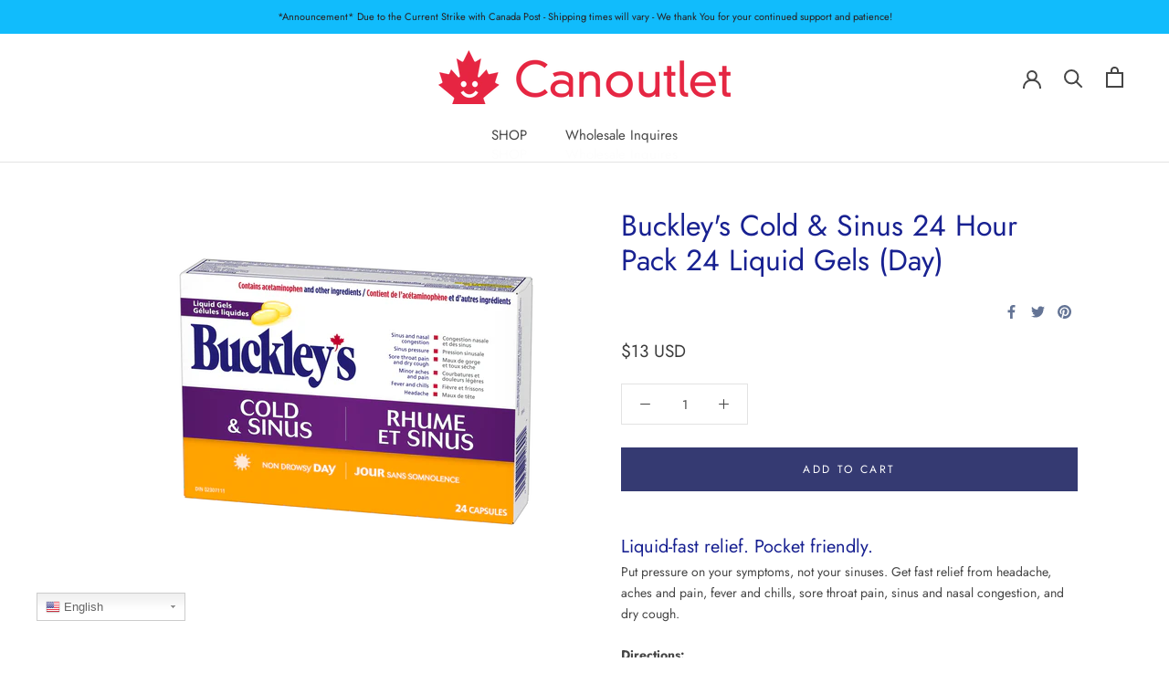

--- FILE ---
content_type: application/x-javascript
request_url: https://app.sealsubscriptions.com/shopify/public/status/shop/canoutlet-com.myshopify.com.js?1763096532
body_size: -123
content:
var sealsubscriptions_settings_updated='1760652072';

--- FILE ---
content_type: text/javascript
request_url: https://canoutlet.com/cdn/shop/t/19/assets/custom.js?v=162086556468979703141588569515
body_size: -569
content:
function quickAddProduct(form,e){e.preventDefault();var data=new FormData(form),req=new XMLHttpRequest;form.classList.add("adding"),req.onreadystatechange=function(){this.readyState==4&&(form.classList.remove("adding"),this.status==200&&(document.documentElement.dispatchEvent(new CustomEvent("cart:refresh",{bubbles:!0})),document.querySelector("header a[data-drawer-id=sidebar-cart]").click()))},req.open("POST",form.getAttribute("action")),req.send(data)}
//# sourceMappingURL=/cdn/shop/t/19/assets/custom.js.map?v=162086556468979703141588569515


--- FILE ---
content_type: image/svg+xml
request_url: https://canoutlet.com/cdn/shop/t/19/assets/cursor-zoom-in.svg?v=34953782292236698491588570217
body_size: -787
content:
<svg width="35" height="35" viewBox="0 0 35 35" xmlns="http://www.w3.org/2000/svg">
  <g fill="none" fill-rule="nonzero">
    <circle fill="#ffffff" cx="17.5" cy="17.5" r="17.5"/>
    <path fill="#182191" d="M24 18h-6v6h-1v-6h-6v-1h6v-6h1v6h6"/>
  </g>
</svg>

--- FILE ---
content_type: text/javascript
request_url: https://canoutlet.com/cdn/shop/t/19/assets/theme.min.js?v=38746088771918015931588570189
body_size: 45928
content:
/* 
         IMPORTANT NOTE:
         
         This file is the unminified JS that is used by the theme. This file is therefore not included into the "theme.liquid" Liquid. It is bundled only
         for developers who would like to add their own JavaScript or edit the existing JavaScript. Re-minifying the ile and make sure you include it into
         the "theme.liquid" is up to the developers responsibility.
         
         Because we are using WebPack internally to bundle our JavaScript code, even the unminified file can be quite hard to read or edit due to all the
         code added by WebPack.
         
         Please note that we do not provide any assistance for changes made here that may break the theme: it's at your own risk :).
      */
     var _createClass = function () { function defineProperties(target, props) { for (var i = 0; i < props.length; i++) { var descriptor = props[i]; descriptor.enumerable = descriptor.enumerable || false; descriptor.configurable = true; if ("value" in descriptor) descriptor.writable = true; Object.defineProperty(target, descriptor.key, descriptor); } } return function (Constructor, protoProps, staticProps) { if (protoProps) defineProperties(Constructor.prototype, protoProps); if (staticProps) defineProperties(Constructor, staticProps); return Constructor; }; }();

     function _defineProperty(obj, key, value) { if (key in obj) { Object.defineProperty(obj, key, { value: value, enumerable: true, configurable: true, writable: true }); } else { obj[key] = value; } return obj; }
     
     function _classCallCheck(instance, Constructor) { if (!(instance instanceof Constructor)) { throw new TypeError("Cannot call a class as a function"); } }
     
     /******/(function (modules) {
       // webpackBootstrap
       /******/ // The module cache
       /******/var installedModules = {};
       /******/
       /******/ // The require function
       /******/function __webpack_require__(moduleId) {
         /******/
         /******/ // Check if module is in cache
         /******/if (installedModules[moduleId]) {
           /******/return installedModules[moduleId].exports;
           /******/
         }
         /******/ // Create a new module (and put it into the cache)
         /******/var module = installedModules[moduleId] = {
           /******/i: moduleId,
           /******/l: false,
           /******/exports: {}
           /******/ };
         /******/
         /******/ // Execute the module function
         /******/modules[moduleId].call(module.exports, module, module.exports, __webpack_require__);
         /******/
         /******/ // Flag the module as loaded
         /******/module.l = true;
         /******/
         /******/ // Return the exports of the module
         /******/return module.exports;
         /******/
       }
       /******/
       /******/
       /******/ // expose the modules object (__webpack_modules__)
       /******/__webpack_require__.m = modules;
       /******/
       /******/ // expose the module cache
       /******/__webpack_require__.c = installedModules;
       /******/
       /******/ // define getter function for harmony exports
       /******/__webpack_require__.d = function (exports, name, getter) {
         /******/if (!__webpack_require__.o(exports, name)) {
           /******/Object.defineProperty(exports, name, {
             /******/configurable: false,
             /******/enumerable: true,
             /******/get: getter
             /******/ });
           /******/
         }
         /******/
       };
       /******/
       /******/ // getDefaultExport function for compatibility with non-harmony modules
       /******/__webpack_require__.n = function (module) {
         /******/var getter = module && module.__esModule ?
         /******/function getDefault() {
           return module['default'];
         } :
         /******/function getModuleExports() {
           return module;
         };
         /******/__webpack_require__.d(getter, 'a', getter);
         /******/return getter;
         /******/
       };
       /******/
       /******/ // Object.prototype.hasOwnProperty.call
       /******/__webpack_require__.o = function (object, property) {
         return Object.prototype.hasOwnProperty.call(object, property);
       };
       /******/
       /******/ // __webpack_public_path__
       /******/__webpack_require__.p = "";
       /******/
       /******/ // Load entry module and return exports
       /******/return __webpack_require__(__webpack_require__.s = 57);
       /******/
     })(
     /************************************************************************/
     /******/[
     /* 0 */
     /***/function (module, __webpack_exports__, __webpack_require__) {
     
       "use strict";
     
       Object.defineProperty(__webpack_exports__, "__esModule", { value: true });
       /**
        * Various DOM helper
        */
     
       var Dom = function () {
         function Dom() {
           _classCallCheck(this, Dom);
         }
     
         _createClass(Dom, null, [{
           key: 'getSiblings',
     
           /**
            * Get all the previous and next siblings, optionally filtered by a selector
            */
           value: function getSiblings(element, filter) {
             var includeSelf = arguments.length > 2 && arguments[2] !== undefined ? arguments[2] : false;
     
             var siblings = [];
             var currentElement = element;
     
             // Do the previous first
             while (currentElement = currentElement.previousElementSibling) {
               if (!filter || currentElement.matches(filter)) {
                 siblings.push(currentElement);
               }
             }
     
             if (includeSelf) {
               siblings.push(element);
             }
     
             // Then the next side
             currentElement = element;
     
             while (currentElement = currentElement.nextElementSibling) {
               if (!filter || currentElement.matches(filter)) {
                 siblings.push(currentElement);
               }
             }
     
             return siblings;
           }
     
           /**
            * By default, NodeList object are only iterable with forEach on newest browsers. To support it cross-browser,
            * we need to normalize it
            */
     
         }, {
           key: 'nodeListToArray',
           value: function nodeListToArray(nodeList, filter) {
             var items = [];
     
             for (var i = 0; i !== nodeList.length; ++i) {
               if (!filter || nodeList[i].matches(filter)) {
                 items.push(nodeList[i]);
               }
             }
     
             return items;
           }
     
           /**
            * Calculate an element width with its margin
            */
     
         }, {
           key: 'outerWidthWithMargin',
           value: function outerWidthWithMargin(element) {
             var width = element.offsetWidth,
                 style = getComputedStyle(element);
     
             width += parseInt(style.marginLeft) + parseInt(style.marginRight);
     
             return width;
           }
     
           /**
            * Calculate an element height with its margin
            */
     
         }, {
           key: 'outerHeightWithMargin',
           value: function outerHeightWithMargin(element) {
             var height = element.offsetHeight,
                 style = getComputedStyle(element);
     
             height += parseInt(style.marginTop) + parseInt(style.marginBottom);
     
             return height;
           }
         }]);
     
         return Dom;
       }();
       /* harmony export (immutable) */
     
       __webpack_exports__["default"] = Dom;
     
       /***/
     },
     /* 1 */
     /***/function (module, __webpack_exports__, __webpack_require__) {
     
       "use strict";
     
       Object.defineProperty(__webpack_exports__, "__esModule", { value: true });
     
       var Responsive = function () {
         function Responsive() {
           var _this = this;
     
           _classCallCheck(this, Responsive);
     
           this.currentBreakpoint = Responsive.getCurrentBreakpoint();
     
           window.addEventListener('resize', function () {
             var newBreakpoint = Responsive.getCurrentBreakpoint();
     
             if (_this.currentBreakpoint === newBreakpoint) {
               return;
             }
     
             document.dispatchEvent(new CustomEvent('breakpoint:changed', { detail: {
                 previousBreakpoint: _this.currentBreakpoint,
                 currentBreakpoint: newBreakpoint
               } }));
     
             _this.currentBreakpoint = newBreakpoint;
           });
         }
     
         _createClass(Responsive, null, [{
           key: 'matchesBreakpoint',
           value: function matchesBreakpoint(breakpoint) {
             switch (breakpoint) {
               case 'phone':
                 return window.matchMedia('screen and (max-width: 640px)').matches;
     
               case 'tablet':
                 return window.matchMedia('screen and (min-width: 641px) and (max-width: 1007px)').matches;
     
               case 'tablet-and-up':
                 return window.matchMedia('screen and (min-width: 641px)').matches;
     
               case 'pocket':
                 return window.matchMedia('screen and (max-width: 1007px)').matches;
     
               case 'lap':
                 return window.matchMedia('screen and (min-width: 1008px) and (max-width: 1279px)').matches;
     
               case 'lap-and-up':
                 return window.matchMedia('screen and (min-width: 1008px)').matches;
     
               case 'desk':
                 return window.matchMedia('screen and (min-width: 1280px)').matches;
     
               case 'widescreen':
                 return window.matchMedia('screen and (min-width: 1600px)').matches;
     
               case 'supports-hover':
                 return window.matchMedia('(hover: hover) and (pointer: fine)').matches;
             }
           }
         }, {
           key: 'getCurrentBreakpoint',
           value: function getCurrentBreakpoint() {
             if (window.matchMedia('screen and (max-width: 640px)').matches) {
               return 'phone';
             }
     
             if (window.matchMedia('screen and (min-width: 641px) and (max-width: 1007px)').matches) {
               return 'tablet';
             }
     
             if (window.matchMedia('screen and (min-width: 1008px) and (max-width: 1279px)').matches) {
               return 'lap';
             }
     
             if (window.matchMedia('screen and (min-width: 1280px)').matches) {
               return 'desk';
             }
           }
         }]);
     
         return Responsive;
       }();
       /* harmony export (immutable) */
     
       __webpack_exports__["default"] = Responsive;
     
       /***/
     },
     /* 2 */
     /***/function (module, __webpack_exports__, __webpack_require__) {
     
       "use strict";
     
       Object.defineProperty(__webpack_exports__, "__esModule", { value: true });
       /* harmony import */var __WEBPACK_IMPORTED_MODULE_0__helper_Responsive__ = __webpack_require__(1);
     
       var Carousel = function () {
         function Carousel(element) {
           var options = arguments.length > 1 && arguments[1] !== undefined ? arguments[1] : {};
           var overrideSettings = arguments.length > 2 && arguments[2] !== undefined ? arguments[2] : {};
     
           _classCallCheck(this, Carousel);
     
           this.element = element;
           this.initialConfig = Object.assign(JSON.parse(element.getAttribute('data-flickity-config')), overrideSettings);
           this.options = options;
     
           this._attachListeners();
           this._build();
         }
     
         _createClass(Carousel, [{
           key: 'destroy',
           value: function destroy() {
             this.flickityInstance.destroy();
     
             if (this.initialConfig['breakpoints'] !== undefined) {
               document.removeEventListener('breakpoint:changed', this._onBreakpointChangedListener);
             }
           }
         }, {
           key: 'getFlickityInstance',
           value: function getFlickityInstance() {
             return this.flickityInstance;
           }
         }, {
           key: 'selectCell',
           value: function selectCell(index) {
             var shouldPause = arguments.length > 1 && arguments[1] !== undefined ? arguments[1] : false;
             var shouldAnimate = arguments.length > 2 && arguments[2] !== undefined ? arguments[2] : true;
     
             if (shouldPause) {
               this.flickityInstance.pausePlayer();
             }
     
             this.flickityInstance.select(index, false, !shouldAnimate);
           }
         }, {
           key: 'next',
           value: function next() {
             this.flickityInstance.next();
           }
         }, {
           key: 'previous',
           value: function previous() {
             this.flickityInstance.previous();
           }
         }, {
           key: 'pausePlayer',
           value: function pausePlayer() {
             this.flickityInstance.pausePlayer();
           }
         }, {
           key: 'unpausePlayer',
           value: function unpausePlayer() {
             this.flickityInstance.unpausePlayer();
           }
         }, {
           key: 'resize',
           value: function resize() {
             this.flickityInstance.resize();
           }
         }, {
           key: 'getSelectedIndex',
           value: function getSelectedIndex() {
             return this.flickityInstance.selectedIndex;
           }
         }, {
           key: 'getSelectedCell',
           value: function getSelectedCell() {
             return this.flickityInstance.selectedCell.element;
           }
         }, {
           key: '_attachListeners',
           value: function _attachListeners() {
             if (this.initialConfig['breakpoints'] !== undefined) {
               this._onBreakpointChangedListener = this._onBreakpointChanged.bind(this);
               document.addEventListener('breakpoint:changed', this._onBreakpointChangedListener);
             }
           }
     
           /**
            * Create the carousel instance
            */
     
         }, {
           key: '_build',
           value: function _build() {
             var _this2 = this;
     
             var config = this._processConfig();
     
             this.flickityInstance = new Flickity(this.element, config);
             this._validateDraggable();
     
             this.selectedIndex = this.flickityInstance.selectedIndex;
     
             this.flickityInstance.on('resize', this._validateDraggable.bind(this));
     
             if (this.options['onSelect']) {
               this.flickityInstance.on('select', function () {
                 // Flickity will send the "select" event whenever the window resize (even on mobile...), as a consequence we need to check
                 // first if the slide index have changed or not (cf: https://github.com/metafizzy/flickity/issues/529)
     
                 if (_this2.selectedIndex !== _this2.flickityInstance.selectedIndex) {
                   _this2.options['onSelect'](_this2.flickityInstance.selectedIndex, _this2.flickityInstance.selectedCell.element);
                   _this2.selectedIndex = _this2.flickityInstance.selectedIndex;
                 }
               });
             }
     
             if (this.options['onSettle']) {
               this.flickityInstance.on('settle', function (index) {
                 _this2.options['onSettle'](index, _this2.flickityInstance.selectedCell.element);
               });
             }
     
             if (this.options['onClick']) {
               this.flickityInstance.on('staticClick', function (event, pointer, cell, index) {
                 _this2.options['onClick'](cell, index);
               });
             }
           }
     
           /**
            * By default, Flickity does not disable draggable automatically if there is nothing to slide. We therefore manually do the check here by checking
            * if the displayed elements equals to the amount of elements
            */
     
         }, {
           key: '_validateDraggable',
           value: function _validateDraggable() {
             var isActive = this.flickityInstance.isActive || false;
     
             if (!isActive || !this.flickityInstance.options['draggable']) {
               return; // Not draggable, so nothing to do
             }
     
             if (undefined === this.flickityInstance.selectedElements || this.flickityInstance.selectedElements.length === this.flickityInstance.cells.length) {
               this.flickityInstance.unbindDrag();
             } else {
               this.flickityInstance.bindDrag();
             }
           }
     
           /**
            * Flickity is a CSS driven library and hence it is hard to setup some stuff in pure JS
            */
     
         }, {
           key: '_processConfig',
           value: function _processConfig() {
             var config = Object.assign({}, this.initialConfig);
     
             delete config['breakpoints'];
     
             if (this.initialConfig['breakpoints'] === undefined) {
               return config; // No change, we simply return the config as it is
             }
     
             var breakpoints = this.initialConfig['breakpoints'];
     
             breakpoints.forEach(function (breakpoint) {
               if (__WEBPACK_IMPORTED_MODULE_0__helper_Responsive__["default"].matchesBreakpoint(breakpoint['matches'])) {
                 config = Object.assign(config, breakpoint['settings']);
               }
             });
     
             return config;
           }
     
           /**
            * Verify if the breakpoint has changed, and optionally update the carousel
            */
     
         }, {
           key: '_onBreakpointChanged',
           value: function _onBreakpointChanged() {
             // The breakpoint may have changed, so we delete the carousel and rebuild it
             this.flickityInstance.destroy();
             this._build();
           }
         }]);
     
         return Carousel;
       }();
       /* harmony export (immutable) */
     
       __webpack_exports__["default"] = Carousel;
     
       /***/
     },
     /* 3 */
     /***/function (module, __webpack_exports__, __webpack_require__) {
     
       "use strict";
     
       Object.defineProperty(__webpack_exports__, "__esModule", { value: true });
       /* harmony import */var __WEBPACK_IMPORTED_MODULE_0__helper_Dom__ = __webpack_require__(0);
       /* harmony import */var __WEBPACK_IMPORTED_MODULE_1__helper_Responsive__ = __webpack_require__(1);
     
       var Popover = function () {
         function Popover(element, options) {
           _classCallCheck(this, Popover);
     
           this.element = element;
           this.delegateElement = new domDelegate.Delegate(this.element);
     
           this.activator = options['activator'] || document.querySelector('[aria-controls="' + element.getAttribute('id') + '"]');
     
           this.preferredPosition = options['preferredPosition'] || 'bottom';
           this.preferredAlignment = options['preferredAlignment'] || undefined;
           this.threshold = options['threshold'] || 20;
           this.isOpen = false;
     
           this.onValueChanged = options['onValueChanged'] || function () {};
           this.onOpen = options['onOpen'] || function () {};
           this.onClose = options['onClose'] || function () {};
     
           this.showOverlay = options['showOverlay'] === undefined ? true : options['showOverlay'];
           this.pageOverlayElement = document.querySelector('.PageOverlay');
     
           this._attachListeners();
         }
     
         _createClass(Popover, [{
           key: 'destroy',
           value: function destroy() {
             this.element.removeEventListener('keyup', this._handleKeyboardListener);
             this.delegateElement.off('click');
             this.activator.removeEventListener('click', this._toggleListener);
           }
         }, {
           key: 'toggle',
           value: function toggle() {
             this.isOpen ? this.close() : this.open();
           }
         }, {
           key: 'open',
           value: function open() {
             // Note: the additional check on the aria-controls is used here so that a given activator can be used on different
             //       popovers and be modified dynamically in JavaScript
             if (this.isOpen || this.activator.getAttribute('aria-controls') !== this.element.id) {
               return;
             }
     
             this.element.setAttribute('aria-hidden', 'false');
             this.activator.setAttribute('aria-expanded', 'true');
     
             disableBodyScroll(true, '[data-scrollable]');
     
             document.documentElement.classList.add('no-scroll'); // Prevent scrolling when popover is open
     
             if (__WEBPACK_IMPORTED_MODULE_1__helper_Responsive__["default"].matchesBreakpoint('lap-and-up')) {
               document.body.addEventListener('click', this._clickOutsideListener);
               this._position();
             } else {
               this.element.removeAttribute('style');
     
               if (this.showOverlay) {
                 this.pageOverlayElement.classList.add('is-visible');
                 this.pageOverlayElement.addEventListener('click', this._closeListener);
               }
             }
     
             this.onOpen(this); // Call the callback to allow other code to hook their logic
             this.isOpen = true;
           }
         }, {
           key: 'close',
           value: function close() {
             if (!this.isOpen) {
               return;
             }
     
             this.element.setAttribute('aria-hidden', 'true');
             this.activator.setAttribute('aria-expanded', 'false');
     
             disableBodyScroll(false, '[data-scrollable]');
     
             document.documentElement.classList.remove('no-scroll');
     
             if (__WEBPACK_IMPORTED_MODULE_1__helper_Responsive__["default"].matchesBreakpoint('lap-and-up')) {
               document.body.removeEventListener('click', this._clickOutsideListener);
             } else if (this.showOverlay) {
               this.pageOverlayElement.classList.remove('is-visible');
               this.pageOverlayElement.removeEventListener('click', this._closeListener);
             }
     
             this.onClose(this); // Call the callback to allow other code to hook their logic
             this.isOpen = false;
           }
         }, {
           key: '_attachListeners',
           value: function _attachListeners() {
             this._handleKeyboardListener = this._handleKeyboard.bind(this);
             this._clickOutsideListener = this._clickOutside.bind(this);
             this._closeListener = this.close.bind(this);
             this._toggleListener = this.toggle.bind(this);
     
             this.element.addEventListener('keyup', this._handleKeyboardListener);
             this.activator.addEventListener('click', this._toggleListener);
     
             this.delegateElement.on('click', '[data-action="close-popover"]', this.close.bind(this));
             this.delegateElement.on('click', '[data-action="select-value"]', this._valueChanged.bind(this));
     
             if (this.element.hasAttribute('id')) {
               this.delegateElement.on('focusout', '#' + this.element.getAttribute('id'), this._onFocusOut.bind(this));
             }
           }
     
           /**
            * Whenever a value is selected, it can notify a callback so that the calling code can do its own logic in response
            * of the value change
            */
     
         }, {
           key: '_valueChanged',
           value: function _valueChanged(event) {
             __WEBPACK_IMPORTED_MODULE_0__helper_Dom__["default"].getSiblings(event.target, '.is-selected').forEach(function (item) {
               return item.classList.remove('is-selected');
             });
             event.target.classList.add('is-selected');
     
             // If there is a callback in option we call it with the value
             this.onValueChanged(event.target.getAttribute('data-value'), event.target, this.activator);
             this.close();
           }
         }, {
           key: '_onFocusOut',
           value: function _onFocusOut(event) {
             if (!this.element.contains(event.relatedTarget)) {
               this.close();
             }
           }
     
           /**
            * Callback that is called to decide if we should close the popover when a click is captured outside
            */
     
         }, {
           key: '_clickOutside',
           value: function _clickOutside(event) {
             if (!event.target.closest('.Popover') && !event.target.closest('.Modal') && event.target !== this.activator && !this.activator.contains(event.target)) {
               this.close();
             }
           }
     
           /**
            * On desktop, we reposition the popover in JavaScript by doing some smart logic to detect the most appropriate area
            */
     
         }, {
           key: '_position',
           value: function _position() {
             var _this3 = this;
     
             var topPosition = 0,
                 rightPosition = 0,
                 position = '',
                 alignment = '',
                 threshold = this.threshold;
     
             fastdom.measure(function () {
               var windowHeight = window.innerHeight,
                   activatorBoundingRect = _this3.activator.getBoundingClientRect(),
                   halfHeight = windowHeight / 2;
     
               if (_this3.preferredPosition === 'bottom') {
                 alignment = 'right';
     
                 if (_this3.element.clientHeight <= windowHeight - (activatorBoundingRect.bottom + threshold) || windowHeight - activatorBoundingRect.bottom >= halfHeight) {
                   position = 'bottom';
                 } else {
                   position = 'top';
                 }
               } else if (_this3.preferredPosition === 'top') {
                 alignment = 'right';
     
                 if (_this3.element.clientHeight <= activatorBoundingRect.top - threshold || activatorBoundingRect.top >= halfHeight) {
                   position = 'top';
                 } else {
                   position = 'bottom';
                 }
               } else {
                 position = 'left';
     
                 // Is there enough space to use the center alignment (which is preferred)?
                 var halfElementHeight = _this3.element.clientHeight / 2;
     
                 if (activatorBoundingRect.top >= halfElementHeight && windowHeight - activatorBoundingRect.bottom >= halfElementHeight) {
                   alignment = 'center';
                 } else if (windowHeight - activatorBoundingRect.bottom >= halfElementHeight) {
                   alignment = 'bottom';
                 } else {
                   alignment = 'top';
                 }
               }
     
               if (_this3.preferredAlignment) {
                 alignment = _this3.preferredAlignment;
               }
     
               if (position === 'top') {
                 topPosition = activatorBoundingRect.top - _this3.element.clientHeight - threshold;
     
                 if (alignment === 'center') {
                   rightPosition = window.innerWidth - activatorBoundingRect.right - _this3.element.clientWidth / 2 + 3;
                 } else {
                   rightPosition = window.innerWidth - activatorBoundingRect.right;
                 }
               } else if (position === 'bottom') {
                 topPosition = activatorBoundingRect.bottom + threshold;
     
                 if (alignment === 'center') {
                   rightPosition = window.innerWidth - activatorBoundingRect.right - _this3.element.clientWidth / 2 + 3;
                 } else {
                   rightPosition = window.innerWidth - activatorBoundingRect.right;
                 }
               } else {
                 rightPosition = window.innerWidth - activatorBoundingRect.left + threshold;
     
                 if (alignment === 'center') {
                   topPosition = activatorBoundingRect.top - _this3.element.clientHeight / 2 + _this3.activator.clientHeight / 2;
                 } else if (alignment === 'top') {
                   topPosition = activatorBoundingRect.bottom - _this3.element.clientHeight;
                 } else {
                   topPosition = activatorBoundingRect.top;
                 }
               }
             });
     
             fastdom.mutate(function () {
               ['Popover--positionBottom', 'Popover--positionTop', 'Popover--positionCenter', 'Popover--alignTop', 'Popover--alignCenter', 'Popover--alignBottom'].map(function (item) {
                 return _this3.element.classList.remove(item);
               });
               _this3.element.classList.add('Popover--position' + (position.charAt(0).toUpperCase() + position.slice(1)));
               _this3.element.classList.add('Popover--align' + (alignment.charAt(0).toUpperCase() + alignment.slice(1)));
     
               _this3.element.setAttribute('style', 'top: ' + parseInt(topPosition) + 'px; right: ' + parseInt(rightPosition) + 'px;');
             });
           }
     
           /**
            * Handle a11y events
            */
     
         }, {
           key: '_handleKeyboard',
           value: function _handleKeyboard(event) {
             if (this.isOpen && event.keyCode === 27) {
               this.close();
             }
           }
         }]);
     
         return Popover;
       }();
       /* harmony export (immutable) */
     
       __webpack_exports__["default"] = Popover;
     
       /***/
     },
     /* 4 */
     /***/function (module, __webpack_exports__, __webpack_require__) {
     
       "use strict";
     
       Object.defineProperty(__webpack_exports__, "__esModule", { value: true });
       /**
        * Note: this was a feature that was added at the very end and couldn't do something much cleaner without rewriting large parts of the theme...
        */
     
       var ProductItemColorSwatch = function () {
         function ProductItemColorSwatch(element) {
           _classCallCheck(this, ProductItemColorSwatch);
     
           this.element = element;
           this.delegateElement = new domDelegate.Delegate(this.element);
     
           this.delegateElement.on('change', '.ColorSwatch__Radio', this._colorChanged.bind(this));
         }
     
         _createClass(ProductItemColorSwatch, [{
           key: '_colorChanged',
           value: function _colorChanged(event, target) {
             // We need to change the URL of the various links
             var productItem = target.closest('.ProductItem'),
                 variantUrl = target.getAttribute('data-variant-url');
     
             productItem.querySelector('.ProductItem__ImageWrapper').setAttribute('href', variantUrl);
             productItem.querySelector('.ProductItem__Title > a').setAttribute('href', variantUrl);
     
             // If we have a custom image for the variant, we change it
             var originalImageElement = productItem.querySelector('.ProductItem__Image:not(.ProductItem__Image--alternate)');
     
             if (target.hasAttribute('data-image-url') && target.getAttribute('data-image-id') !== originalImageElement.getAttribute('data-image-id')) {
               var newImageElement = document.createElement('img');
               newImageElement.className = 'ProductItem__Image Image--fadeIn Image--lazyLoad';
               newImageElement.setAttribute('data-image-id', target.getAttribute('data-image-id'));
               newImageElement.setAttribute('data-src', target.getAttribute('data-image-url'));
               newImageElement.setAttribute('data-widths', target.getAttribute('data-image-widths'));
               newImageElement.setAttribute('data-sizes', 'auto');
     
               // Replace the original node
               if (window.theme.productImageSize === 'natural') {
                 originalImageElement.parentNode.style.paddingBottom = 100.0 / target.getAttribute('data-image-aspect-ratio') + '%';
               }
     
               originalImageElement.parentNode.style.setProperty('--aspect-ratio', target.getAttribute('data-image-aspect-ratio'));
               originalImageElement.parentNode.replaceChild(newImageElement, originalImageElement);
             }
           }
         }]);
     
         return ProductItemColorSwatch;
       }();
       /* harmony export (immutable) */
     
       __webpack_exports__["default"] = ProductItemColorSwatch;
     
       /***/
     },
     /* 5 */
     /***/function (module, __webpack_exports__, __webpack_require__) {
     
       "use strict";
     
       Object.defineProperty(__webpack_exports__, "__esModule", { value: true });
     
       var Accessibility = function () {
         function Accessibility() {
           _classCallCheck(this, Accessibility);
         }
     
         _createClass(Accessibility, null, [{
           key: 'trapFocus',
     
           /**
            * Traps the focus in a particular container
            */
           value: function trapFocus(container, namespace) {
             this.listeners = this.listeners || {};
     
             // We check if there is an element with the attribute "autofocus"
             var elementToFocus = container.querySelector('[autofocus]') || container;
     
             container.setAttribute('tabindex', '-1');
             elementToFocus.focus();
     
             this.listeners[namespace] = function (event) {
               if (container !== event.target && !container.contains(event.target)) {
                 container.focus();
               }
             };
     
             document.addEventListener('focusin', this.listeners[namespace]);
           }
     
           /**
            * Removes the trap of focus in a particular container
            */
     
         }, {
           key: 'removeTrapFocus',
           value: function removeTrapFocus(container, namespace) {
             if (container) {
               container.removeAttribute('tabindex');
             }
     
             if (this.listeners && this.listeners[namespace]) {
               document.removeEventListener('focusin', this.listeners[namespace]);
             }
           }
     
           /**
            * Reset any previous trap focus
            */
     
         }, {
           key: 'clearTrapFocus',
           value: function clearTrapFocus() {
             for (var key in this.listeners) {
               if (this.listeners.hasOwnProperty(key)) {
                 document.removeEventListener('focusin', this.listeners[key]);
               }
             }
     
             this.listeners = {};
           }
         }]);
     
         return Accessibility;
       }();
       /* harmony export (immutable) */
     
       __webpack_exports__["default"] = Accessibility;
     
       /***/
     },
     /* 6 */
     /***/function (module, __webpack_exports__, __webpack_require__) {
     
       "use strict";
     
       Object.defineProperty(__webpack_exports__, "__esModule", { value: true });
     
       var Animation = function () {
         function Animation() {
           _classCallCheck(this, Animation);
         }
     
         _createClass(Animation, null, [{
           key: 'slideUp',
     
           /**
            * Slide up aims to close an element. To do that, we take the height of the element, and set it to 0 to
            * force an animation
            */
           value: function slideUp(element) {
             element.style.height = element.scrollHeight + 'px'; // Force previous height to allow CSS transition
             element.offsetHeight; // Force redraw
             element.style.height = 0;
           }
     
           /**
            * Slide down aims to open an element. To do that, you must make sure that the element you are trying to open
            * is set with height: 0; overflow: hidden in the CSS, and does not contain any padding nor margin.
            */
     
         }, {
           key: 'slideDown',
           value: function slideDown(element) {
             if (element.style.height === 'auto') {
               return;
             }
     
             // To do the animation we temporarily hide it, check the height, and transition to it
             element.style.height = element.firstElementChild.scrollHeight + 'px';
     
             var transitionEnded = function transitionEnded(event) {
               if (event.propertyName === 'height') {
                 element.style.height = 'auto'; // Allows the content to grow normally
                 element.removeEventListener('transitionend', transitionEnded);
               }
             };
     
             element.addEventListener('transitionend', transitionEnded);
           }
         }]);
     
         return Animation;
       }();
       /* harmony export (immutable) */
     
       __webpack_exports__["default"] = Animation;
     
       /***/
     },
     /* 7 */
     /***/function (module, __webpack_exports__, __webpack_require__) {
     
       "use strict";
     
       Object.defineProperty(__webpack_exports__, "__esModule", { value: true });
       /* harmony import */var __WEBPACK_IMPORTED_MODULE_0__Accessibility__ = __webpack_require__(5);
       /* harmony reexport (binding) */__webpack_require__.d(__webpack_exports__, "AccessibilityHelper", function () {
         return __WEBPACK_IMPORTED_MODULE_0__Accessibility__["default"];
       });
       /* harmony import */var __WEBPACK_IMPORTED_MODULE_1__Animation__ = __webpack_require__(6);
       /* harmony reexport (binding) */__webpack_require__.d(__webpack_exports__, "AnimationHelper", function () {
         return __WEBPACK_IMPORTED_MODULE_1__Animation__["default"];
       });
       /* harmony import */var __WEBPACK_IMPORTED_MODULE_2__Currency__ = __webpack_require__(9);
       /* harmony reexport (binding) */__webpack_require__.d(__webpack_exports__, "CurrencyHelper", function () {
         return __WEBPACK_IMPORTED_MODULE_2__Currency__["default"];
       });
       /* harmony import */var __WEBPACK_IMPORTED_MODULE_3__Dom__ = __webpack_require__(0);
       /* harmony reexport (binding) */__webpack_require__.d(__webpack_exports__, "DomHelper", function () {
         return __WEBPACK_IMPORTED_MODULE_3__Dom__["default"];
       });
       /* harmony import */var __WEBPACK_IMPORTED_MODULE_4__Image__ = __webpack_require__(10);
       /* harmony reexport (binding) */__webpack_require__.d(__webpack_exports__, "ImageHelper", function () {
         return __WEBPACK_IMPORTED_MODULE_4__Image__["default"];
       });
       /* harmony import */var __WEBPACK_IMPORTED_MODULE_5__Responsive__ = __webpack_require__(1);
       /* harmony reexport (binding) */__webpack_require__.d(__webpack_exports__, "ResponsiveHelper", function () {
         return __WEBPACK_IMPORTED_MODULE_5__Responsive__["default"];
       });
     
       /***/
     },
     /* 8 */
     /***/function (module, __webpack_exports__, __webpack_require__) {
     
       "use strict";
     
       Object.defineProperty(__webpack_exports__, "__esModule", { value: true });
       /* harmony import */var __WEBPACK_IMPORTED_MODULE_0__helper_Accessibility__ = __webpack_require__(5);
       /* harmony import */var __WEBPACK_IMPORTED_MODULE_1__helper__ = __webpack_require__(7);
     
       var Drawer = function () {
         function Drawer(element) {
           var options = arguments.length > 1 && arguments[1] !== undefined ? arguments[1] : {};
     
           _classCallCheck(this, Drawer);
     
           this.element = element;
           this.delegateElement = new domDelegate.Delegate(this.element);
           this.delegateBody = new domDelegate.Delegate(document.body);
     
           this.onOpen = options['onOpen'] || function () {};
           this.onClose = options['onClose'] || function () {};
     
           this.isOpen = false;
           this.direction = this.element.classList.contains('Drawer--fromLeft') ? 'fromLeft' : 'fromRight';
     
           this.pageOverlayElement = document.querySelector('.PageOverlay');
     
           this._attachListeners();
         }
     
         _createClass(Drawer, [{
           key: 'destroy',
           value: function destroy() {
             this.delegateBody.off('click', '[data-action="open-drawer"][data-drawer-id="' + this.element.id + '"]');
             this.delegateBody.off('click', '[data-action="close-drawer"][data-drawer-id="' + this.element.id + '"]');
             window.removeEventListener('resize', this._calculateMaxHeightListener);
           }
         }, {
           key: 'toggle',
           value: function toggle() {
             this.isOpen ? this.close() : this.open();
           }
         }, {
           key: 'open',
           value: function open(event) {
             if (this.isOpen) {
               return;
             }
     
             // Make sure that the search is closed whenever a drawer is opened
             this.element.dispatchEvent(new CustomEvent('search:close', { bubbles: true }));
     
             if (event) {
               event.preventDefault();
             }
     
             this.element.setAttribute('aria-hidden', 'false');
             this._calculateMaxHeight();
     
             document.documentElement.classList.add('no-scroll');
     
             // This prevent the body to scroll on iOS. This is honestly a bit hacky, but until the platform supports "touch-action: none" like
             // other browsers, this is the only way to achieve that
             disableBodyScroll(true, '[data-scrollable]');
             __WEBPACK_IMPORTED_MODULE_0__helper_Accessibility__["default"].trapFocus(this.element, 'drawer');
     
             document.querySelector('#shopify-section-header').style.zIndex = ''; // Ugly hack
     
             // We attach an event to the page overlay to close it
             this.pageOverlayElement.classList.add('is-visible');
             this.pageOverlayElement.addEventListener('click', this._closeListener);
     
             this.isOpen = true;
     
             this.onOpen(); // Call the callback to allow other code to hook their logic
     
             return false;
           }
         }, {
           key: 'close',
           value: function close(event) {
             if (!this.isOpen) {
               return;
             }
     
             if (event) {
               event.preventDefault();
             }
     
             this.element.setAttribute('aria-hidden', 'true');
     
             document.documentElement.classList.remove('no-scroll');
     
             disableBodyScroll(false, '[data-scrollable]');
             __WEBPACK_IMPORTED_MODULE_0__helper_Accessibility__["default"].removeTrapFocus(this.element, 'drawer');
     
             this.pageOverlayElement.classList.remove('is-visible');
             this.pageOverlayElement.removeEventListener('click', this._closeListener);
     
             this.isOpen = false;
     
             this.onClose(); // Call the callback to allow other code to hook their logic
           }
         }, {
           key: '_attachListeners',
           value: function _attachListeners() {
             this._openListener = this.open.bind(this);
             this._closeListener = this.close.bind(this);
             this._calculateMaxHeightListener = this._calculateMaxHeight.bind(this);
     
             this.delegateBody.on('click', '[data-action="open-drawer"][data-drawer-id="' + this.element.id + '"]', this._openListener);
             this.delegateBody.on('click', '[data-action="close-drawer"][data-drawer-id="' + this.element.id + '"]', this._closeListener);
             this.element.addEventListener('keyup', this._handleKeyboard.bind(this));
             window.addEventListener('resize', this._calculateMaxHeightListener);
           }
     
           /**
            * Make sure that we force a max-height so that the drawer always stays on screen
            */
     
         }, {
           key: '_calculateMaxHeight',
           value: function _calculateMaxHeight() {
             this.element.style.maxHeight = window.innerHeight + 'px';
           }
         }, {
           key: '_handleKeyboard',
     
     
           /**
            * Handle a11y events
            */
           value: function _handleKeyboard(event) {
             if (this.isOpen && event.keyCode === 27) {
               this.close();
             }
           }
         }]);
     
         return Drawer;
       }();
       /* harmony export (immutable) */
     
       __webpack_exports__["default"] = Drawer;
     
       /***/
     },
     /* 9 */
     /***/function (module, __webpack_exports__, __webpack_require__) {
     
       "use strict";
     
       Object.defineProperty(__webpack_exports__, "__esModule", { value: true });
     
       var Currency = function () {
         function Currency() {
           _classCallCheck(this, Currency);
         }
     
         _createClass(Currency, null, [{
           key: 'formatMoney',
     
           /**
            * Format money values based on your shop currency settings
            *
            * @param  {Number|string} cents - value in cents or dollar amount e.g. 300 cents or 3.00 dollars
            * @param  {String} format - shop money_format setting
            * @return {String} value - formatted value
            */
           value: function formatMoney(cents, format) {
             if (typeof cents === 'string') {
               cents = cents.replace('.', '');
             }
     
             var placeholderRegex = /\{\{\s*(\w+)\s*\}\}/,
                 formatString = format || '${{amount}}';
     
             function defaultTo(value, defaultValue) {
               return value == null || value !== value ? defaultValue : value;
             }
     
             function formatWithDelimiters(number, precision, thousands, decimal) {
               precision = defaultTo(precision, 2);
               thousands = defaultTo(thousands, ',');
               decimal = defaultTo(decimal, '.');
     
               if (isNaN(number) || number == null) {
                 return 0;
               }
     
               number = (number / 100.0).toFixed(precision);
     
               var parts = number.split('.'),
                   dollarsAmount = parts[0].replace(/(\d)(?=(\d\d\d)+(?!\d))/g, '$1' + thousands),
                   centsAmount = parts[1] ? decimal + parts[1] : '';
     
               return dollarsAmount + centsAmount;
             }
     
             var value = '';
     
             switch (formatString.match(placeholderRegex)[1]) {
               case 'amount':
                 value = formatWithDelimiters(cents, 2);
                 break;
               case 'amount_no_decimals':
                 value = formatWithDelimiters(cents, 0);
                 break;
               case 'amount_with_space_separator':
                 value = formatWithDelimiters(cents, 2, ' ', '.');
                 break;
               case 'amount_no_decimals_with_comma_separator':
                 value = formatWithDelimiters(cents, 0, ',', '.');
                 break;
               case 'amount_no_decimals_with_space_separator':
                 value = formatWithDelimiters(cents, 0, ' ');
                 break;
               case 'amount_with_comma_separator':
                 value = formatWithDelimiters(cents, 2, '.', ',');
                 break;
             }
     
             if (formatString.indexOf('with_comma_separator') !== -1) {
               return formatString.replace(placeholderRegex, value).replace(',00', '');
             } else {
               return formatString.replace(placeholderRegex, value).replace('.00', '');
             }
           }
         }]);
     
         return Currency;
       }();
       /* harmony export (immutable) */
     
       __webpack_exports__["default"] = Currency;
     
       /***/
     },
     /* 10 */
     /***/function (module, __webpack_exports__, __webpack_require__) {
     
       "use strict";
     
       Object.defineProperty(__webpack_exports__, "__esModule", { value: true });
     
       var Image = function () {
         function Image() {
           _classCallCheck(this, Image);
         }
     
         _createClass(Image, null, [{
           key: 'getSizedImageUrl',
     
           /**
            * Create a CDN URL (similar to the img_url filter in Liquid)
            */
           value: function getSizedImageUrl(src, size) {
             if (size === null) {
               return src;
             }
     
             if (size === 'master') {
               return src.replace(/http(s)?:/, '');
             }
     
             var match = src.match(/\.(jpg|jpeg|gif|png|bmp|bitmap|tiff|tif)(\?v=\d+)?$/i);
     
             if (match) {
               var prefix = src.split(match[0]);
               var suffix = match[0];
     
               return (prefix[0] + '_' + size + suffix).replace(/http(s)?:/, '');
             } else {
               return null;
             }
           }
     
           /**
            * From a given set of desired sizes and a given image, filter out any unwanted sizes
            */
     
         }, {
           key: 'getSupportedSizes',
           value: function getSupportedSizes(image, desiredSizes) {
             var supportedSizes = [],
                 imageWidth = image['width'];
     
             desiredSizes.forEach(function (width) {
               if (imageWidth >= width) {
                 supportedSizes.push(width);
               }
             });
     
             return supportedSizes;
           }
         }]);
     
         return Image;
       }();
       /* harmony export (immutable) */
     
       __webpack_exports__["default"] = Image;
     
       /***/
     },
     /* 11 */
     /***/function (module, __webpack_exports__, __webpack_require__) {
     
       "use strict";
     
       Object.defineProperty(__webpack_exports__, "__esModule", { value: true });
       /* harmony import */var __WEBPACK_IMPORTED_MODULE_0__components_Popover__ = __webpack_require__(3);
       /* harmony import */var __WEBPACK_IMPORTED_MODULE_1__helper_Dom__ = __webpack_require__(0);
       /* harmony import */var __WEBPACK_IMPORTED_MODULE_2__helper_Form__ = __webpack_require__(22);
       /* harmony import */var __WEBPACK_IMPORTED_MODULE_3__components_VariantSelector__ = __webpack_require__(17);
       /* harmony import */var __WEBPACK_IMPORTED_MODULE_4__helper_Currency__ = __webpack_require__(9);
       /**
        * This component handles all the logic of switching variant, updating product meta...
        */
     
       var ProductVariants = function () {
         function ProductVariants(container, options) {
           var _this4 = this;
     
           _classCallCheck(this, ProductVariants);
     
           this.element = container;
           this.delegateElement = new domDelegate.Delegate(this.element);
           this.options = options;
     
           var jsonData = JSON.parse(this.element.querySelector('[data-product-json]').innerHTML);
     
           this.productData = jsonData['product'];
           this.variantsInventories = jsonData['inventories'] || {};
           this.masterSelector = this.element.querySelector('#product-select-' + this.productData['id']);
     
           // We init value with the first selected variant
           this.productData['variants'].forEach(function (variant) {
             if (variant['id'] === jsonData['selected_variant_id']) {
               _this4.currentVariant = variant;
               _this4.option1 = variant['option1'];
               _this4.option2 = variant['option2'];
               _this4.option3 = variant['option3'];
             }
           });
     
           this._attachListeners();
           this._createSelectors();
         }
     
         _createClass(ProductVariants, [{
           key: 'destroy',
           value: function destroy() {
             this.delegateElement.off('click');
             this.formPopovers.forEach(function (popover) {
               return popover.destroy();
             });
             this.formVariantSelectors.forEach(function (selector) {
               return selector.destroy();
             });
           }
         }, {
           key: '_attachListeners',
           value: function _attachListeners() {
             this.delegateElement.on('click', '[data-action="add-to-cart"]', this._addToCart.bind(this));
             this.delegateElement.on('click', '[data-action="decrease-quantity"]', this._decreaseQuantity.bind(this));
             this.delegateElement.on('click', '[data-action="increase-quantity"]', this._increaseQuantity.bind(this));
             this.delegateElement.on('change', '[name="quantity"]', this._validateQuantity.bind(this));
     
             // Hook when a radio button change
             this.delegateElement.on('change', '.ProductForm__Option [type="radio"]', this._onOptionChanged.bind(this));
           }
     
           /**
            * Selectors can either be popovers or dedicated variant selectors. We therefore pre-create them all here
            */
     
         }, {
           key: '_createSelectors',
           value: function _createSelectors() {
             var _this5 = this;
     
             // Create the instances for each selector
             this.formPopovers = [];
             this.formVariantSelectors = [];
     
             __WEBPACK_IMPORTED_MODULE_1__helper_Dom__["default"].nodeListToArray(this.element.querySelectorAll('.OptionSelector')).forEach(function (item) {
               var popover = new __WEBPACK_IMPORTED_MODULE_0__components_Popover__["default"](item, { preferredPosition: 'left', onValueChanged: _this5._onOptionChanged.bind(_this5) });
               _this5.formPopovers.push(popover);
             });
     
             __WEBPACK_IMPORTED_MODULE_1__helper_Dom__["default"].nodeListToArray(this.element.querySelectorAll('.VariantSelector')).forEach(function (item) {
               var variantSelector = new __WEBPACK_IMPORTED_MODULE_3__components_VariantSelector__["default"](item, { onValueChanged: _this5._onOptionChanged.bind(_this5) });
               _this5.formVariantSelectors.push(variantSelector);
             });
           }
     
           /**
            * ---------------------------------------------------------------------------------------------------
            * CODE THAT HANDLE VARIANT CHANGES IN THE FRONT
            *
            * Please note that this code is highly dependant on the markup and classes, so make sure to NOT
            * edit this code
            * ---------------------------------------------------------------------------------------------------
            */
     
           /**
            * This callback is called whenever the variant changes and allows to update data about the active variant
            */
     
         }, {
           key: '_onVariantChanged',
           value: function _onVariantChanged(previousVariant, newVariant) {
             // 1st: the prices
             this._updateProductPrices(newVariant, previousVariant);
     
             // 2nd: update inventory
             this._updateInventory(newVariant, previousVariant);
     
             // 3rd: update SKU
             this._updateSku(newVariant, previousVariant);
     
             // 4th: the add to cart button
             this._updateAddToCartButton(newVariant, previousVariant);
     
             // Finally, we send an event so that other system could hook and do their own logic
             this.element.dispatchEvent(new CustomEvent('variant:changed', {
               bubbles: true,
               detail: { variant: newVariant, previousVariant: previousVariant }
             }));
           }
     
           /**
            * Update the prices (optionally showing compare at price)
            */
     
         }, {
           key: '_updateProductPrices',
           value: function _updateProductPrices(newVariant, previousVariant) {
             var productMetaPrices = this.element.querySelector('.ProductMeta__PriceList');
     
             if (!newVariant) {
               productMetaPrices.style.display = 'none';
             } else {
               if (previousVariant && previousVariant['price'] === newVariant['price'] && previousVariant['compare_at_price'] === newVariant['compare_at_price']) {
                 return; // The price do not have changed so let's return to avoid changing the DOM for nothing
               }
     
               productMetaPrices.innerHTML = '';
     
               if (newVariant['compare_at_price'] > newVariant['price']) {
                 productMetaPrices.innerHTML += '<span class="ProductMeta__Price Price Price--highlight Text--subdued u-h4" data-money-convertible>' + __WEBPACK_IMPORTED_MODULE_4__helper_Currency__["default"].formatMoney(newVariant['price'], window.theme.moneyFormat) + '</span>';
                 productMetaPrices.innerHTML += '<span class="ProductMeta__Price Price Price--compareAt Text--subdued u-h4" data-money-convertible>' + __WEBPACK_IMPORTED_MODULE_4__helper_Currency__["default"].formatMoney(newVariant['compare_at_price'], window.theme.moneyFormat) + '</span>';
               } else {
                 productMetaPrices.innerHTML += '<span class="ProductMeta__Price Price Text--subdued u-h4" data-money-convertible>' + __WEBPACK_IMPORTED_MODULE_4__helper_Currency__["default"].formatMoney(newVariant['price'], window.theme.moneyFormat) + '</span>';
               }
     
               productMetaPrices.style.display = '';
             }
           }
     
           /**
            * Update the inventory (if needed)
            */
     
         }, {
           key: '_updateInventory',
           value: function _updateInventory(newVariant) {
             if (!this.options['showInventoryQuantity']) {
               return;
             }
     
             var productFormInventory = this.element.querySelector('.ProductForm__Inventory'),
                 variantInventory = newVariant ? this.variantsInventories[newVariant['id']] : null;
     
             if (!newVariant || null === variantInventory['inventory_management'] || variantInventory['inventory_quantity'] <= 0 || this.options['inventoryQuantityThreshold'] > 0 && variantInventory['inventory_quantity'] > this.options['inventoryQuantityThreshold']) {
               productFormInventory.style.display = 'none';
             } else {
               productFormInventory.textContent = variantInventory['inventory_message'];
               productFormInventory.style.display = '';
             }
           }
     
           /**
            * Update the SKU
            */
     
         }, {
           key: '_updateSku',
           value: function _updateSku(newVariant) {
             if (!this.options['showSku'] || !newVariant) {
               return;
             }
     
             var productSkuNumber = this.element.querySelector('.ProductMeta__SkuNumber');
     
             if (productSkuNumber && newVariant['sku']) {
               productSkuNumber.innerText = newVariant['sku'];
             }
           }
     
           /**
            * Update the add to cart
            */
     
         }, {
           key: '_updateAddToCartButton',
           value: function _updateAddToCartButton(newVariant) {
             var addToCartButton = this.element.querySelector('.ProductForm__AddToCart'),
                 shopifyPaymentButton = this.element.querySelector('.shopify-payment-button'),
                 newButton = document.createElement('button');
     
             newButton.setAttribute('type', 'submit');
             newButton.className = 'ProductForm__AddToCart Button Button--full';
     
             if (!newVariant) {
               newButton.setAttribute('disabled', 'disabled');
               newButton.removeAttribute('data-action');
               newButton.classList.add('Button--secondary');
               newButton.innerHTML = window.languages.productFormUnavailable;
             } else {
               if (newVariant['available']) {
                 newButton.removeAttribute('disabled');
                 newButton.classList.add(this.options['showPaymentButton'] ? 'Button--secondary' : 'Button--primary');
                 newButton.setAttribute('data-action', 'add-to-cart');
     
                 if (undefined === this.options['showPriceInButton'] || this.options['showPriceInButton']) {
                   newButton.innerHTML = '\n            <span>' + window.languages.productFormAddToCart + '</span>\n            <span class="Button__SeparatorDot"></span>\n            <span data-money-convertible>' + __WEBPACK_IMPORTED_MODULE_4__helper_Currency__["default"].formatMoney(newVariant['price'], window.theme.moneyFormat) + '</span>\n          ';
                 } else {
                   newButton.innerHTML = '<span>' + window.languages.productFormAddToCart + '</span>';
                 }
               } else {
                 newButton.setAttribute('disabled', 'disabled');
                 newButton.classList.add('Button--secondary');
                 newButton.removeAttribute('data-action');
                 newButton.innerHTML = window.languages.productFormSoldOut;
               }
             }
     
             if (this.options['showPaymentButton'] && shopifyPaymentButton) {
               if (!newVariant || !newVariant['available']) {
                 shopifyPaymentButton.style.display = 'none';
               } else {
                 shopifyPaymentButton.style.display = 'block';
               }
             }
     
             // We replace the HTML instead of editing as it prevents for the CSS transition to show up
             addToCartButton.parentNode.replaceChild(newButton, addToCartButton);
           }
     
           /**
            * ---------------------------------------------------------------------------------------------------
            * INTERNAL CODE THAT HANDLE VARIANT CHANGES
            * ---------------------------------------------------------------------------------------------------
            */
     
           /**
            * Whenever an option is changed, this code fetch the corresponding active variant
            */
     
         }, {
           key: '_onOptionChanged',
           value: function _onOptionChanged(newValue, target, activator) {
             // We change the value associated with the activator, and check if we have a color swatch
             if (activator) {
               this['option' + target.getAttribute('data-option-position')] = newValue;
               activator.querySelector('.ProductForm__SelectedValue').innerHTML = newValue;
             } else {
               this['option' + target.getAttribute('data-option-position')] = target.value;
               var selectedValue = target.closest('.ProductForm__Option').querySelector('.ProductForm__SelectedValue');
     
               if (selectedValue) {
                 selectedValue.innerHTML = target.value;
               }
             }
     
             // Finally, we get the new variant
             var previousVariant = this.currentVariant;
             this.currentVariant = this._getCurrentVariantFromOptions();
     
             this._onVariantChanged(previousVariant, this.currentVariant);
     
             if (this.currentVariant) {
               if (this.options['enableHistoryState']) {
                 this._updateHistoryState(this.currentVariant);
               }
     
               // We need to modify the hidden select that contain the id attribute as well
               this.masterSelector.querySelector('[selected]').removeAttribute('selected');
               this.masterSelector.querySelector('[value="' + this.currentVariant['id'] + '"]').setAttribute('selected', 'selected');
             }
           }
     
           /**
            * Get the active variant based on the options
            */
     
         }, {
           key: '_getCurrentVariantFromOptions',
           value: function _getCurrentVariantFromOptions() {
             var _this6 = this;
     
             var found = false;
     
             this.productData['variants'].forEach(function (variant) {
               if (variant['option1'] === _this6.option1 && variant['option2'] === _this6.option2 && variant['option3'] === _this6.option3) {
                 found = variant;
               }
             });
     
             return found || null;
           }
     
           /**
            * Update the history state for browsers that support it
            */
     
         }, {
           key: '_updateHistoryState',
           value: function _updateHistoryState(variant) {
             if (!history.replaceState) {
               return;
             }
     
             var newUrl = window.location.protocol + '//' + window.location.host + window.location.pathname + '?variant=' + variant.id;
     
             window.history.replaceState({ path: newUrl }, '', newUrl);
           }
     
           /**
            * ---------------------------------------------------------------------------------------------------
            * INTERNAL CODE THAT HANDLE PRODUCT ADD TO CART
            * ---------------------------------------------------------------------------------------------------
            */
     
         }, {
           key: '_addToCart',
           value: function _addToCart(event) {
             var _this7 = this;
     
             if (!this.options['useAjaxCart']) {
               return; // When using a cart type of page, we just simply redirect to the cart page
             }
     
             event.preventDefault(); // Prevent form to be submitted
     
             var addToCartButton = this.element.querySelector('.ProductForm__AddToCart');
     
             // First, we switch the status of the button
             addToCartButton.setAttribute('disabled', 'disabled');
             document.dispatchEvent(new CustomEvent('theme:loading:start'));
     
             // Then we add the product in Ajax
             var formElement = this.element.querySelector('form[action*="/cart/add"]');
     
             fetch(window.routes.cartAddUrl + '.js', {
               body: JSON.stringify(__WEBPACK_IMPORTED_MODULE_2__helper_Form__["default"].serialize(formElement)),
               credentials: 'same-origin',
               method: 'POST',
               headers: {
                 'Content-Type': 'application/json',
                 'X-Requested-With': 'XMLHttpRequest' // This is needed as currently there is a bug in Shopify that assumes this header
               }
             }).then(function (response) {
               document.dispatchEvent(new CustomEvent('theme:loading:end'));
               if (response.ok) {
                 addToCartButton.removeAttribute('disabled');
                 // We simply trigger an event so the mini-cart can re-render
                 _this7.element.dispatchEvent(new CustomEvent('product:added', {
                   bubbles: true,
                   detail: {
                     variant: _this7.currentVariant,
                     quantity: parseInt(formElement.querySelector('[name="quantity"]').value)
                   }
                 }));
               } else {
                 response.json().then(function (content) {
                   var errorMessageElement = document.createElement('span');
                   errorMessageElement.className = 'ProductForm__Error Alert Alert--error';
                   errorMessageElement.innerHTML = content['description'];
                   addToCartButton.removeAttribute('disabled');
                   addToCartButton.insertAdjacentElement('afterend', errorMessageElement);
                   setTimeout(function () {
                     errorMessageElement.remove();
                   }, 2500);
                 });
               }
             });
     
             event.preventDefault();
           }
     
           /**
            * ---------------------------------------------------------------------------------------------------
            * OTHER
            * ---------------------------------------------------------------------------------------------------
            */
     
           /**
            * When using the quantity selector, this can be used to decrease the quantity (be ensuring it won't be lower than 1)
            */
     
         }, {
           key: '_decreaseQuantity',
           value: function _decreaseQuantity(event, target) {
             target.nextElementSibling.value = Math.max(parseInt(target.nextElementSibling.value) - 1, 1);
           }
     
           /**
            * When using the quantity selector, this can be used to increase the quantity
            */
     
         }, {
           key: '_increaseQuantity',
           value: function _increaseQuantity(event, target) {
             target.previousElementSibling.value = parseInt(target.previousElementSibling.value) + 1;
           }
     
           /**
            * Make sure the quantity does not go below when manually changed
            */
     
         }, {
           key: '_validateQuantity',
           value: function _validateQuantity(event, target) {
             target.value = Math.max(parseInt(target.value) || 1, 1);
           }
         }]);
     
         return ProductVariants;
       }();
       /* harmony export (immutable) */
     
       __webpack_exports__["default"] = ProductVariants;
     
       /***/
     },
     /* 12 */
     /***/function (module, __webpack_exports__, __webpack_require__) {
     
       "use strict";
     
       Object.defineProperty(__webpack_exports__, "__esModule", { value: true });
     
       var CountrySelector = function () {
         function CountrySelector(countrySelect, provinceSelect) {
           _classCallCheck(this, CountrySelector);
     
           this.countrySelect = countrySelect;
           this.provinceSelect = provinceSelect;
     
           if (this.countrySelect && this.provinceSelect) {
             this._attachListeners();
             this._initSelectors();
           }
         }
     
         _createClass(CountrySelector, [{
           key: 'destroy',
           value: function destroy() {
             if (this.countrySelect) {
               this.countrySelect.removeEventListener('change', this._onCountryChangedListener);
             }
           }
         }, {
           key: '_initSelectors',
           value: function _initSelectors() {
             // Check first the default value of country
             var defaultCountry = this.countrySelect.getAttribute('data-default');
     
             if (defaultCountry) {
               for (var i = 0; i !== this.countrySelect.options.length; ++i) {
                 if (this.countrySelect.options[i].text === defaultCountry) {
                   this.countrySelect.selectedIndex = i;
                   break;
                 }
               }
             } else {
               this.countrySelect.selectedIndex = 0;
             }
     
             var event = new Event('change', { bubbles: true });
             this.countrySelect.dispatchEvent(event);
     
             // Then the province
             var defaultProvince = this.provinceSelect.getAttribute('data-default');
     
             if (defaultProvince) {
               this.provinceSelect.value = defaultProvince;
             }
           }
         }, {
           key: '_attachListeners',
           value: function _attachListeners() {
             this._onCountryChangedListener = this._onCountryChanged.bind(this);
             this.countrySelect.addEventListener('change', this._onCountryChangedListener);
           }
         }, {
           key: '_onCountryChanged',
           value: function _onCountryChanged() {
             var _this8 = this;
     
             var selectedOption = this.countrySelect.options[this.countrySelect.selectedIndex],
                 provinces = JSON.parse(selectedOption.getAttribute('data-provinces') || '[]');
     
             // First remove all options
             this.provinceSelect.innerHTML = '';
     
             if (provinces.length === 0) {
               this.provinceSelect.parentNode.style.display = 'none';
               return;
             }
     
             // We need to build the provinces array
             provinces.forEach(function (data) {
               _this8.provinceSelect.options.add(new Option(data[1], data[0]));
             });
     
             this.provinceSelect.parentNode.style.display = 'block';
           }
         }]);
     
         return CountrySelector;
       }();
       /* harmony export (immutable) */
     
       __webpack_exports__["default"] = CountrySelector;
     
       /***/
     },
     /* 13 */
     /***/function (module, __webpack_exports__, __webpack_require__) {
     
       "use strict";
     
       Object.defineProperty(__webpack_exports__, "__esModule", { value: true });
       /**
        * This class allows to automatically scrolls within a div when this div does not fit into the visible space
        */
     
       var OverflowScroller = function () {
         function OverflowScroller(element) {
           _classCallCheck(this, OverflowScroller);
     
           if (!element) {
             return;
           }
     
           this.element = element;
           this.lastKnownY = window.scrollY;
           this.currentTop = 0;
           this.initialTopOffset = parseInt(window.getComputedStyle(this.element).top);
     
           this._attachListeners();
         }
     
         _createClass(OverflowScroller, [{
           key: 'destroy',
           value: function destroy() {
             window.removeEventListener('scroll', this._checkPositionListener);
           }
         }, {
           key: '_attachListeners',
           value: function _attachListeners() {
             this._checkPositionListener = this._checkPosition.bind(this);
             window.addEventListener('scroll', this._checkPositionListener);
           }
         }, {
           key: '_checkPosition',
           value: function _checkPosition() {
             var _this9 = this;
     
             fastdom.measure(function () {
               var bounds = _this9.element.getBoundingClientRect(),
                   maxTop = bounds.top + window.scrollY - _this9.element.offsetTop + _this9.initialTopOffset,
                   minTop = _this9.element.clientHeight - window.innerHeight;
     
               if (window.scrollY < _this9.lastKnownY) {
                 _this9.currentTop -= window.scrollY - _this9.lastKnownY;
               } else {
                 _this9.currentTop += _this9.lastKnownY - window.scrollY;
               }
     
               _this9.currentTop = Math.min(Math.max(_this9.currentTop, -minTop), maxTop, _this9.initialTopOffset);
               _this9.lastKnownY = window.scrollY;
             });
     
             fastdom.mutate(function () {
               _this9.element.style.top = _this9.currentTop + 'px';
             });
           }
         }]);
     
         return OverflowScroller;
       }();
       /* harmony export (immutable) */
     
       __webpack_exports__["default"] = OverflowScroller;
     
       /***/
     },
     /* 14 */
     /***/function (module, __webpack_exports__, __webpack_require__) {
     
       "use strict";
     
       Object.defineProperty(__webpack_exports__, "__esModule", { value: true });
       /* harmony import */var __WEBPACK_IMPORTED_MODULE_0__helper_Dom__ = __webpack_require__(0);
       /* harmony import */var __WEBPACK_IMPORTED_MODULE_1__helper_Image__ = __webpack_require__(10);
       /* harmony import */var __WEBPACK_IMPORTED_MODULE_2__helper_Responsive__ = __webpack_require__(1);
     
       var ProductImageZoom = function () {
         function ProductImageZoom(element, slideshow) {
           _classCallCheck(this, ProductImageZoom);
     
           this.element = element;
           this.delegateElement = new domDelegate.Delegate(this.element);
           this.delegateRoot = new domDelegate.Delegate(document.body);
     
           this.slideshow = slideshow;
     
           this._attachListeners();
         }
     
         _createClass(ProductImageZoom, [{
           key: 'destroy',
           value: function destroy() {
             this.delegateElement.off('click');
           }
         }, {
           key: '_attachListeners',
           value: function _attachListeners() {
             this.delegateElement.on('click', '[data-action="open-product-zoom"]', this._initPhotoSwipe.bind(this));
             this.delegateElement.on('click', '.Product__SlideItem--image', this._initPhotoSwipeFromImageClick.bind(this));
           }
     
           /**
            * To save performance, we only initialize PhotoSwipe when it's requested. All high resolution images
            * are also loaded only on demand. Also, please note that PhotoSwipe is always completely destroyed
            * whenever it is closed, so it stays super snappy
            */
     
         }, {
           key: '_initPhotoSwipe',
           value: function _initPhotoSwipe() {
             var images = [];
     
             this.slideshow.flickityInstance.cells.forEach(function (item) {
               if (item.element.classList.contains('Product__SlideItem--image')) {
                 images.push(item.element.querySelector('img'));
               }
             });
     
             this._createPhotoSwipeInstance(this._createPhotoSwipeItemsFromImages(images), parseInt(this.slideshow.flickityInstance.selectedElement.getAttribute('data-image-media-position')));
           }
     
           /**
            * On desktop we do not have the dedicated small icon, instead the zoom is triggered when clicking directly on the image
            */
     
         }, {
           key: '_initPhotoSwipeFromImageClick',
           value: function _initPhotoSwipeFromImageClick(event, target) {
             // Opening this way is only available on desktop
             if (__WEBPACK_IMPORTED_MODULE_2__helper_Responsive__["default"].matchesBreakpoint('pocket')) {
               return;
             }
     
             var images = __WEBPACK_IMPORTED_MODULE_0__helper_Dom__["default"].nodeListToArray(this.element.querySelectorAll('.Product__SlideItem--image img'));
     
             this._createPhotoSwipeInstance(this._createPhotoSwipeItemsFromImages(images), parseInt(target.getAttribute('data-image-media-position')));
           }
     
           /**
            * Take a list of images and create a PhotoSwipe array. This is called whenever the gallery is initialized.
            */
     
         }, {
           key: '_createPhotoSwipeItemsFromImages',
           value: function _createPhotoSwipeItemsFromImages(images) {
             return images.map(function (image) {
               var maxWidth = parseInt(image.getAttribute('data-max-width')),
                   maxHeight = parseInt(image.getAttribute('data-max-height')),
                   maxDimension = __WEBPACK_IMPORTED_MODULE_2__helper_Responsive__["default"].matchesBreakpoint('phone') ? 1200 : 1800,
                   // 1200 is max size for mobile and 1800 for larger devices
               reduceFactor = 1.0;
     
               if (maxWidth >= maxHeight) {
                 reduceFactor = Math.max(maxWidth / maxDimension, 1.0);
               } else {
                 reduceFactor = Math.max(maxHeight / maxDimension, 1.0);
               }
     
               var requestedWidth = Math.floor(maxWidth / reduceFactor);
               var requestedHeight = Math.floor(maxHeight / reduceFactor);
     
               return {
                 msrc: image.currentSrc || image.src, // For browser that supports srcset, currentSrc is the currently used image
                 w: requestedWidth,
                 h: requestedHeight,
                 initialZoomLevel: 0.65,
                 src: __WEBPACK_IMPORTED_MODULE_1__helper_Image__["default"].getSizedImageUrl(image.getAttribute('data-original-src'), requestedWidth + 'x' + requestedHeight)
               };
             });
           }
     
           /**
            * Take a list of nodes containing all images and create a PhotoSwipe array. This is called
            * whenever the gallery is initialized.
            */
     
         }, {
           key: '_createPhotoSwipeInstance',
           value: function _createPhotoSwipeInstance(items, selectedImageIndex) {
             var _this10 = this;
     
             var photoswipeContainer = document.querySelector('.pswp');
     
             this.photoSwipeInstance = new PhotoSwipe(photoswipeContainer, false, items, {
               index: selectedImageIndex,
               showHideOpacity: true,
               showAnimationDuration: 500,
               loop: false,
               history: false,
               closeOnVerticalDrag: false,
               allowPanToNext: false,
               pinchToClose: false,
               errorMsg: '<p class="pswp__error-msg">' + window.languages.productImageLoadingError + '</p>',
               scaleMode: 'zoom',
               getDoubleTapZoom: function getDoubleTapZoom(isMouseClick, item) {
                 if (isMouseClick) {
                   return 1.6;
                 } else {
                   return item.initialZoomLevel < 0.7 ? 1 : 1.33;
                 }
               },
               getThumbBoundsFn: function getThumbBoundsFn(index) {
                 var thumbnail = _this10.element.querySelector('.Product__Slideshow .Carousel__Cell[data-image-media-position="' + parseInt(index) + '"] img'),
                     pageYScroll = window.pageYOffset || document.documentElement.scrollTop,
                     rect = thumbnail.getBoundingClientRect();
     
                 return { x: rect.left, y: rect.top + pageYScroll, w: rect.width };
               }
             });
     
             this.photoSwipeInstance.listen('beforeChange', this._onSlideChanged.bind(this));
             this.photoSwipeInstance.listen('destroy', this._destroyPhotoSwipe.bind(this));
             this.photoSwipeInstance.listen('doubleTap', this._onDoubleTap.bind(this));
             this.photoSwipeInstance.listen('initialZoomIn', this._onInitialZoomIn.bind(this));
             this.photoSwipeInstance.listen('initialZoomOut', this._onInitialZoomOut.bind(this));
     
             this.delegateRoot.on('pswpTap', '.pswp__scroll-wrap', this._onSingleTap.bind(this));
             this.delegateRoot.on('pswpTap', '.pswp__button--close', this.photoSwipeInstance.close);
             this.delegateRoot.on('pswpTap', '.pswp__button--prev', this.photoSwipeInstance.prev);
             this.delegateRoot.on('pswpTap', '.pswp__button--next', this.photoSwipeInstance.next);
     
             this.photoSwipeInstance.init();
           }
     
           /**
            * Update the nav
            */
     
         }, {
           key: '_onSlideChanged',
           value: function _onSlideChanged() {
             if (this.photoSwipeInstance.getCurrentIndex() === 0) {
               this.photoSwipeInstance.scrollWrap.querySelector('.pswp__button--prev').setAttribute('disabled', 'disabled');
             } else {
               this.photoSwipeInstance.scrollWrap.querySelector('.pswp__button--prev').removeAttribute('disabled');
             }
     
             if (this.photoSwipeInstance.getCurrentIndex() + 1 === this.photoSwipeInstance.options.getNumItemsFn()) {
               this.photoSwipeInstance.scrollWrap.querySelector('.pswp__button--next').setAttribute('disabled', 'disabled');
             } else {
               this.photoSwipeInstance.scrollWrap.querySelector('.pswp__button--next').removeAttribute('disabled');
             }
           }
     
           /**
            * This event is a bit different and is triggered when the user click somewhere. We use it do allow to zoom in and
            * zoom out in the image on desktop and use for the UI
            */
     
         }, {
           key: '_onSingleTap',
           value: function _onSingleTap(event) {
             if (!event.detail || event.detail.pointerType === 'mouse') {
               if (event.target.classList.contains('pswp__img')) {
                 this.photoSwipeInstance.toggleDesktopZoom(event.detail.releasePoint);
               }
             } else {
               if (event.target.classList.contains('pswp__button')) {
                 return;
               }
     
               event.target.closest('.pswp').querySelector('.pswp__ui').classList.toggle('pswp__ui--hidden');
             }
           }
         }, {
           key: '_onDoubleTap',
           value: function _onDoubleTap(point) {
             var initialZoomLevel = this.photoSwipeInstance.currItem.initialZoomLevel;
     
             if (this.photoSwipeInstance.getZoomLevel() !== initialZoomLevel) {
               this.photoSwipeInstance.zoomTo(initialZoomLevel, point, 333);
             } else {
               this.photoSwipeInstance.zoomTo(initialZoomLevel < 0.7 ? 1 : 1.33, point, 333);
             }
           }
         }, {
           key: '_onInitialZoomIn',
           value: function _onInitialZoomIn() {
             document.querySelector('.pswp__ui').classList.remove('pswp__ui--hidden');
           }
         }, {
           key: '_onInitialZoomOut',
           value: function _onInitialZoomOut() {
             document.querySelector('.pswp__ui').classList.add('pswp__ui--hidden');
           }
     
           /**
            * PhotoSwipe instance is automatically destroyed for us when it's closed. What we need to do is simply re-set
            * our in-memory instance to null and our own events
            */
     
         }, {
           key: '_destroyPhotoSwipe',
           value: function _destroyPhotoSwipe() {
             this.delegateRoot.off('pswpTap');
             this.photoSwipeInstance = null;
           }
         }]);
     
         return ProductImageZoom;
       }();
       /* harmony export (immutable) */
     
       __webpack_exports__["default"] = ProductImageZoom;
     
       /***/
     },
     /* 15 */
     /***/function (module, __webpack_exports__, __webpack_require__) {
     
       "use strict";
     
       Object.defineProperty(__webpack_exports__, "__esModule", { value: true });
       /* harmony import */var __WEBPACK_IMPORTED_MODULE_0__helper_Responsive__ = __webpack_require__(1);
     
       var ProductModel = function () {
         function ProductModel(element, stackProductImages) {
           _classCallCheck(this, ProductModel);
     
           this.element = element;
           this.delegateElement = new domDelegate.Delegate(this.element);
           this.delegateRoot = new domDelegate.Delegate(document.documentElement);
           this.stackProductImages = stackProductImages;
     
           this._attachListeners();
     
           var stylesheet = document.createElement('link');
           stylesheet.rel = 'stylesheet';
           stylesheet.href = 'https://cdn.shopify.com/shopifycloud/model-viewer-ui/assets/v1.0/model-viewer-ui.css';
           document.head.appendChild(stylesheet);
     
           window.Shopify.loadFeatures([{
             name: 'model-viewer-ui',
             version: '1.0',
             onLoad: this._setupModelViewerUI.bind(this)
           }, {
             name: 'shopify-xr',
             version: '1.0'
           }]);
         }
     
         _createClass(ProductModel, [{
           key: 'destroy',
           value: function destroy() {}
         }, {
           key: '_attachListeners',
           value: function _attachListeners() {
             var _this11 = this;
     
             this.element.querySelector('model-viewer').addEventListener('shopify_model_viewer_ui_toggle_play', function () {
               _this11.element.dispatchEvent(new CustomEvent('model:played', { bubbles: true }));
             });
             this.element.querySelector('model-viewer').addEventListener('shopify_model_viewer_ui_toggle_pause', function () {
               _this11.element.dispatchEvent(new CustomEvent('model:paused', { bubbles: true }));
             });
           }
         }, {
           key: 'hasBeenSelected',
           value: function hasBeenSelected() {
             // As per guidelines, we only need to autoplay when it's not a touch device
             if (__WEBPACK_IMPORTED_MODULE_0__helper_Responsive__["default"].matchesBreakpoint('supports-hover')) {
               this.modelUi.play();
             }
           }
         }, {
           key: 'hasBeenDeselected',
           value: function hasBeenDeselected() {
             // In all cases, we just turn it off
             this.modelUi.pause();
           }
         }, {
           key: '_setupModelViewerUI',
           value: function _setupModelViewerUI() {
             this.modelElement = this.element.querySelector('model-viewer');
             this.modelUi = new window.Shopify.ModelViewerUI(this.modelElement);
           }
         }]);
     
         return ProductModel;
       }();
       /* harmony export (immutable) */
     
       __webpack_exports__["default"] = ProductModel;
     
       /***/
     },
     /* 16 */
     /***/function (module, __webpack_exports__, __webpack_require__) {
     
       "use strict";
     
       Object.defineProperty(__webpack_exports__, "__esModule", { value: true });
     
       var ProductReviews = function () {
         function ProductReviews(container) {
           _classCallCheck(this, ProductReviews);
     
           this.element = container;
           this.delegateElement = new domDelegate.Delegate(this.element);
     
           this.delegateElement.on('click', '.spr-summary-actions-newreview', this._onNewReviewClicked.bind(this));
     
           // Extending Shopify Reviews is a bit manual, but let's do it!
     
           window.SPRCallbacks = {};
           window.SPRCallbacks.onFormSuccess = this._onFormSuccess.bind(this);
           window.SPRCallbacks.onReviewsLoad = this._onReviewsLoad.bind(this);
         }
     
         _createClass(ProductReviews, [{
           key: 'destroy',
           value: function destroy() {
             this.delegateElement.off();
           }
         }, {
           key: '_updatePagination',
           value: function _updatePagination(event, target) {
             // Unfortunately, we have to use this ugly jQuery style stuff
             SPR.$(target).data('page', parseInt(target.getAttribute('data-page')) + 1);
           }
         }, {
           key: '_onFormSuccess',
           value: function _onFormSuccess() {
             var formSuccess = this.element.querySelector('.spr-form-message-success');
             window.scrollTo(0, formSuccess.offsetTop - 45);
           }
         }, {
           key: '_onReviewsLoad',
           value: function _onReviewsLoad() {
             // We want to move "spr-pagination-next" before the "new review" button in the "spr-summary-actions" div
     
             var sprSummaryActions = this.element.querySelector('.spr-summary-actions'),
                 previousSprPaginationNext = sprSummaryActions.querySelector('.spr-pagination-next'),
                 sprPaginationNext = this.element.querySelector('.spr-pagination .spr-pagination-next');
     
             if (previousSprPaginationNext) {
               previousSprPaginationNext.remove();
             }
     
             if (sprPaginationNext) {
               sprSummaryActions.insertBefore(sprPaginationNext, sprSummaryActions.firstChild);
             }
           }
         }, {
           key: '_onNewReviewClicked',
           value: function _onNewReviewClicked(event, target) {
             target.style.display = 'none';
     
             if (target.previousElementSibling) {
               target.previousElementSibling.style.display = 'none';
             }
           }
         }]);
     
         return ProductReviews;
       }();
       /* harmony export (immutable) */
     
       __webpack_exports__["default"] = ProductReviews;
     
       /***/
     },
     /* 17 */
     /***/function (module, __webpack_exports__, __webpack_require__) {
     
       "use strict";
     
       Object.defineProperty(__webpack_exports__, "__esModule", { value: true });
       /* harmony import */var __WEBPACK_IMPORTED_MODULE_0__helper_Accessibility__ = __webpack_require__(5);
       /* harmony import */var __WEBPACK_IMPORTED_MODULE_1__Carousel__ = __webpack_require__(2);
       /* harmony import */var __WEBPACK_IMPORTED_MODULE_2__helper_Dom__ = __webpack_require__(0);
       /**
        * Variant selector is a bit similar to the popover, but due to some differences, I've created a distinct class
        */
     
       var VariantSelector = function () {
         function VariantSelector(element) {
           var options = arguments.length > 1 && arguments[1] !== undefined ? arguments[1] : {};
     
           _classCallCheck(this, VariantSelector);
     
           this.element = element;
           this.delegateElement = new domDelegate.Delegate(this.element);
     
           this.activator = options['activator'] || document.querySelector('[aria-controls="' + element.getAttribute('id') + '"]');
           this.onValueChangedCallback = options['onValueChanged'] || function () {};
           this.isOpen = false;
     
           this.pageOverlayElement = document.querySelector('.PageOverlay');
     
           this.variantChoiceList = __WEBPACK_IMPORTED_MODULE_2__helper_Dom__["default"].nodeListToArray(this.element.querySelectorAll('.VariantSelector__Choice'));
           this.variantCarousel = new __WEBPACK_IMPORTED_MODULE_1__Carousel__["default"](this.element.querySelector('.VariantSelector__Carousel'), {
             onSelect: this._variantChanged.bind(this),
             onClick: this._variantSelected.bind(this)
           });
     
           this._attachListeners();
         }
     
         _createClass(VariantSelector, [{
           key: 'destroy',
           value: function destroy() {
             this.element.removeEventListener('keyup', this._handleKeyboardListener);
             this.delegateElement.off('click');
             this.activator.removeEventListener('click', this._toggleListener);
             this.variantCarousel.destroy();
           }
         }, {
           key: 'toggle',
           value: function toggle() {
             this.isOpen ? this.close() : this.open();
           }
         }, {
           key: 'open',
           value: function open() {
             if (this.isOpen) {
               return;
             }
     
             this.element.setAttribute('aria-hidden', 'false');
             this.activator.setAttribute('aria-expanded', 'true');
     
             __WEBPACK_IMPORTED_MODULE_0__helper_Accessibility__["default"].trapFocus(this.element, 'variant-selector');
     
             document.documentElement.classList.add('no-scroll'); // Prevent scrolling when popover is open
     
             this.element.setAttribute('style', '');
             this.pageOverlayElement.classList.add('is-visible');
             this.pageOverlayElement.addEventListener('click', this._closeListener);
     
             this.isOpen = true;
           }
         }, {
           key: 'close',
           value: function close() {
             if (!this.isOpen) {
               return;
             }
     
             this.element.setAttribute('aria-hidden', 'true');
             this.activator.setAttribute('aria-expanded', 'false');
     
             __WEBPACK_IMPORTED_MODULE_0__helper_Accessibility__["default"].removeTrapFocus(this.element, 'variant-selector');
     
             document.documentElement.classList.remove('no-scroll');
     
             this.pageOverlayElement.classList.remove('is-visible');
             this.pageOverlayElement.removeEventListener('click', this._closeListener);
     
             this.isOpen = false;
           }
         }, {
           key: '_attachListeners',
           value: function _attachListeners() {
             this._handleKeyboardListener = this._handleKeyboard.bind(this);
             this._closeListener = this.close.bind(this);
             this._toggleListener = this.toggle.bind(this);
     
             this.element.addEventListener('keyup', this._handleKeyboardListener);
             this.activator.addEventListener('click', this._toggleListener);
             this.delegateElement.on('click', '[data-action="select-variant"]', this._onVariantSelect.bind(this));
           }
     
           /**
            * Called when the variant is changed (but not yet selected)
            */
     
         }, {
           key: '_variantChanged',
           value: function _variantChanged(selectedIndex) {
             var activeChoice = this.variantChoiceList[selectedIndex];
     
             activeChoice.classList.add('is-selected');
             __WEBPACK_IMPORTED_MODULE_2__helper_Dom__["default"].getSiblings(activeChoice, '.is-selected').forEach(function (item) {
               return item.classList.remove('is-selected');
             });
           }
     
           /**
            * Called when a variant is clicked or selected
            */
     
         }, {
           key: '_variantSelected',
           value: function _variantSelected(cellElement, cellIndex) {
             if (this.variantCarousel.getSelectedIndex() === cellIndex) {
               this.onValueChangedCallback(cellElement.getAttribute('data-option-value'), cellElement, this.activator);
               this.close();
             } else {
               this.variantCarousel.selectCell(cellIndex);
             }
           }
     
           /**
            * Called when the button "choose this variant" is explicitly clicked
            */
     
         }, {
           key: '_onVariantSelect',
           value: function _onVariantSelect() {
             var selectedCell = this.variantCarousel.flickityInstance.selectedCell.element;
     
             this.onValueChangedCallback(selectedCell.getAttribute('data-option-value'), selectedCell, this.activator);
             this.close();
           }
     
           /**
            * Handle a11y events
            */
     
         }, {
           key: '_handleKeyboard',
           value: function _handleKeyboard(event) {
             if (this.isOpen && event.keyCode === 27) {
               this.close();
             }
           }
         }]);
     
         return VariantSelector;
       }();
       /* harmony export (immutable) */
     
       __webpack_exports__["default"] = VariantSelector;
     
       /***/
     },
     /* 18 */
     /***/function (module, __webpack_exports__, __webpack_require__) {
     
       "use strict";
     
       Object.defineProperty(__webpack_exports__, "__esModule", { value: true });
       /* harmony import */var __WEBPACK_IMPORTED_MODULE_0__helper_Responsive__ = __webpack_require__(1);
     
       var ProductVideo = function () {
         function ProductVideo(element, stackProductImages, enableVideoLooping) {
           _classCallCheck(this, ProductVideo);
     
           this.element = element;
           this.delegateElement = new domDelegate.Delegate(this.element);
           this.stackProductImages = stackProductImages;
           this.enableVideoLooping = enableVideoLooping;
           this.player = null;
     
           switch (this.element.getAttribute('data-media-type')) {
             case 'video':
               var stylesheet = document.createElement('link');
               stylesheet.rel = 'stylesheet';
               stylesheet.href = 'https://cdn.shopify.com/shopifycloud/shopify-plyr/v1.0/shopify-plyr.css';
               document.head.appendChild(stylesheet);
     
               window.Shopify.loadFeatures([{
                 name: 'video-ui',
                 version: '1.0',
                 onLoad: this._setupHtml5Video.bind(this)
               }]);
               break;
     
             case 'external_video':
               this._setupExternalVideo();
               break;
           }
         }
     
         _createClass(ProductVideo, [{
           key: 'destroy',
           value: function destroy() {
             if (this.player) {
               this.player.destroy(); // Both Plyr and YouTube API use the same name
             }
           }
         }, {
           key: 'hasBeenSelected',
           value: function hasBeenSelected() {
             // As per guidelines, we only need to autoplay when it's not a touch device
             if (__WEBPACK_IMPORTED_MODULE_0__helper_Responsive__["default"].matchesBreakpoint('supports-hover')) {
               this.play();
             }
           }
         }, {
           key: 'hasBeenDeselected',
           value: function hasBeenDeselected() {
             this.pause();
           }
         }, {
           key: 'play',
           value: function play() {
             switch (this.element.getAttribute('data-media-type')) {
               case 'video':
                 this.player.play();
                 break;
     
               case 'external_video':
                 this.player.playVideo();
                 break;
             }
           }
         }, {
           key: 'pause',
           value: function pause() {
             switch (this.element.getAttribute('data-media-type')) {
               case 'video':
                 this.player.pause();
                 break;
     
               case 'external_video':
                 this.player.pauseVideo();
                 break;
             }
           }
         }, {
           key: '_setupHtml5Video',
           value: function _setupHtml5Video() {
             var _this12 = this;
     
             this.player = new Shopify.Plyr(this.element.querySelector('video'), {
               controls: ['play', 'progress', 'mute', 'volume', 'play-large', 'fullscreen'],
               loop: { active: this.enableVideoLooping },
               hideControlsOnPause: true,
               clickToPlay: true,
               iconUrl: '//cdn.shopify.com/shopifycloud/shopify-plyr/v1.0/shopify-plyr.svg',
               tooltips: {
                 controls: false,
                 seek: true
               }
             });
     
             this.player.on('play', function () {
               _this12.element.dispatchEvent(new CustomEvent('video:played', { bubbles: true }));
             });
             this.player.on('pause', function () {
               _this12.element.dispatchEvent(new CustomEvent('video:paused', { bubbles: true }));
             });
           }
         }, {
           key: '_setupExternalVideo',
           value: function _setupExternalVideo() {
             if (this.element.getAttribute('data-video-host') === 'youtube') {
               this._loadYouTubeScript().then(this._setupYouTubePlayer.bind(this));
             }
           }
         }, {
           key: '_setupYouTubePlayer',
           value: function _setupYouTubePlayer() {
             var _this13 = this;
     
             var playerLoadingInterval = setInterval(function () {
               if (window.YT !== undefined && window.YT.Player !== undefined) {
                 _this13.player = new YT.Player(_this13.element.querySelector('iframe'), {
                   videoId: _this13.element.getAttribute('data-video-id'),
                   events: {
                     onStateChange: function onStateChange(event) {
                       if (event.data === window.YT.PlayerState.PLAYING) {
                         _this13.element.dispatchEvent(new CustomEvent('video:played', { bubbles: true }));
                       } else if (event.data === YT.PlayerState.PAUSED) {
                         _this13.element.dispatchEvent(new CustomEvent('video:paused', { bubbles: true }));
                       }
     
                       if (event.data === window.YT.PlayerState.ENDED && _this13.enableVideoLooping) {
                         event.target.seekTo(0);
                       }
                     }
                   }
                 });
     
                 clearInterval(playerLoadingInterval);
               }
             }, 50);
           }
         }, {
           key: '_loadYouTubeScript',
           value: function _loadYouTubeScript() {
             return new Promise(function (resolve, reject) {
               var script = document.createElement('script');
               document.body.appendChild(script);
               script.onload = resolve;
               script.onerror = reject;
               script.async = true;
               script.src = '//www.youtube.com/iframe_api';
             });
           }
         }]);
     
         return ProductVideo;
       }();
       /* harmony export (immutable) */
     
       __webpack_exports__["default"] = ProductVideo;
     
       /***/
     },
     /* 19 */
     /***/function (module, __webpack_exports__, __webpack_require__) {
     
       "use strict";
     
       Object.defineProperty(__webpack_exports__, "__esModule", { value: true });
       /**
        * This code has been heavily inspired by this: https://kitaitimakoto.gitlab.io/scrollspy-example/index.en.html#whatsthis
        */
     
       var ScrollSpy = function () {
         function ScrollSpy(container, elementsToSpy, observerOptions) {
           var _this14 = this;
     
           _classCallCheck(this, ScrollSpy);
     
           this.container = container;
           this.targets = [];
           this.targetIndices = {};
           this.indicesInViewPort = [];
     
           this.observer = new IntersectionObserver(this._onIntersectionChange.bind(this), observerOptions);
     
           elementsToSpy.forEach(function (elementToSpy, index) {
             _this14.targets.push(elementToSpy);
             _this14.targetIndices[elementToSpy.id] = index;
             _this14.observer.observe(elementToSpy);
           });
         }
     
         _createClass(ScrollSpy, [{
           key: 'destroy',
           value: function destroy() {
             this.observer.disconnect();
           }
     
           /**
            * Called whenever there is a change of visibility
            */
     
         }, {
           key: '_onIntersectionChange',
           value: function _onIntersectionChange(changes) {
             var oldTargetIndex = this.indicesInViewPort[0] || 0;
     
             for (var i = changes.length - 1; i >= 0; i--) {
               this._updateIndicesInViewPort(changes[i], oldTargetIndex);
             }
     
             // Firefox generates duplicates so make sure to remove
             this.indicesInViewPort = this.indicesInViewPort.filter(function (value, index, self) {
               return self.indexOf(value) === index;
             });
     
             if (this.indicesInViewPort.length === 0 || oldTargetIndex === this.indicesInViewPort[0]) {
               return;
             }
     
             var event = new CustomEvent('scrollspy:target:changed', {
               detail: {
                 newTarget: this.targets[this.indicesInViewPort[0]],
                 oldTarget: this.targets[oldTargetIndex]
               }
             });
     
             this.container.dispatchEvent(event);
           }
     
           /**
            * Update indices visible in the view port
            */
     
         }, {
           key: '_updateIndicesInViewPort',
           value: function _updateIndicesInViewPort(change, oldTargetIndex) {
             var index = this.targetIndices[change.target.id];
     
             if (change.intersectionRatio === 0) {
               var indexInViewPort = this.indicesInViewPort.indexOf(index);
     
               if (indexInViewPort !== -1) {
                 this.indicesInViewPort.splice(indexInViewPort, 1);
               }
             } else {
               if (index < oldTargetIndex) {
                 this.indicesInViewPort.unshift(index);
               } else if (index > this.indicesInViewPort[this.indicesInViewPort.length - 1]) {
                 this.indicesInViewPort.push(index);
               } else {
                 this.indicesInViewPort.push(index);
                 this.indicesInViewPort.sort();
               }
             }
           }
         }]);
     
         return ScrollSpy;
       }();
       /* harmony export (immutable) */
     
       __webpack_exports__["default"] = ScrollSpy;
     
       /***/
     },
     /* 20 */
     /***/function (module, __webpack_exports__, __webpack_require__) {
     
       "use strict";
     
       Object.defineProperty(__webpack_exports__, "__esModule", { value: true });
       /* harmony import */var __WEBPACK_IMPORTED_MODULE_0__helper_Animation__ = __webpack_require__(6);
       /* harmony import */var __WEBPACK_IMPORTED_MODULE_1__helper_Currency__ = __webpack_require__(9);
       /* harmony import */var __WEBPACK_IMPORTED_MODULE_2__CountrySelector__ = __webpack_require__(12);
     
       var ShippingEstimator = function () {
         function ShippingEstimator(element) {
           _classCallCheck(this, ShippingEstimator);
     
           this.element = element;
           this.delegateElement = new domDelegate.Delegate(this.element);
           this.countrySelector = new __WEBPACK_IMPORTED_MODULE_2__CountrySelector__["default"](this.element.querySelector('[name="country"]'), this.element.querySelector('[name="province"]'));
     
           this._attachListeners();
         }
     
         _createClass(ShippingEstimator, [{
           key: 'onUnload',
           value: function onUnload() {
             this.delegateElement.off('click');
             this.countrySelector.destroy();
           }
         }, {
           key: '_attachListeners',
           value: function _attachListeners() {
             this.delegateElement.on('click', '.ShippingEstimator__Submit', this._fetchRates.bind(this));
           }
         }, {
           key: '_fetchRates',
           value: function _fetchRates() {
             var _this15 = this;
     
             var country = this.element.querySelector('[name="country"]').value,
                 province = this.element.querySelector('[name="province"]').value,
                 zip = this.element.querySelector('[name="zip"]').value;
     
             document.dispatchEvent(new CustomEvent('theme:loading:start'));
     
             fetch(window.routes.cartUrl + '/shipping_rates.json?shipping_address[zip]=' + zip + '&shipping_address[country]=' + country + '&shipping_address[province]=' + province, {
               credentials: 'same-origin',
               method: 'GET'
             }).then(function (response) {
               response.json().then(function (result) {
                 document.dispatchEvent(new CustomEvent('theme:loading:end'));
     
                 var resultsContainer = _this15.element.querySelector('.ShippingEstimator__Results'),
                     errorContainer = _this15.element.querySelector('.ShippingEstimator__Error');
     
                 if (response.ok) {
                   var shippingRates = result['shipping_rates'];
     
                   if (shippingRates.length === 0) {
                     resultsContainer.innerHTML = '<p>' + window.languages.shippingEstimatorNoResults + '</p>';
                   } else {
                     var html = '';
     
                     if (shippingRates.length === 1) {
                       html += '<p>' + window.languages.shippingEstimatorOneResult + '</p><ul>';
                     } else {
                       html += '<p>' + window.languages.shippingEstimatorMoreResults.replace('{{count}}', shippingRates.length) + '</p><ul>';
                     }
     
                     shippingRates.forEach(function (item) {
                       html += '<li>' + item['name'] + ': ' + __WEBPACK_IMPORTED_MODULE_1__helper_Currency__["default"].formatMoney(item['price'], window.theme.moneyFormat) + '</li>';
                     });
     
                     html += '</ul>';
     
                     resultsContainer.firstElementChild.innerHTML = html;
                   }
     
                   TweenLite.fromTo(resultsContainer.firstElementChild, 0.6, { autoAlpha: 0, y: -15 }, { autoAlpha: 1, y: 0, delay: 0.35 });
     
                   errorContainer.style.display = 'none';
                   resultsContainer.style.display = 'block';
     
                   __WEBPACK_IMPORTED_MODULE_0__helper_Animation__["default"].slideDown(resultsContainer);
                 } else {
                   var errorHtml = '';
     
                   Object.keys(result).forEach(function (key) {
                     errorHtml += '<li class="Alert__ErrorItem">' + key + ' ' + result[key] + '</li>';
                   });
     
                   errorContainer.innerHTML = '<ul class="Alert__ErrorList">' + errorHtml + '</ul>';
     
                   resultsContainer.style.display = 'none';
                   errorContainer.style.display = 'block';
                 }
               });
             });
           }
         }]);
     
         return ShippingEstimator;
       }();
       /* harmony export (immutable) */
     
       __webpack_exports__["default"] = ShippingEstimator;
     
       /***/
     },
     /* 21 */
     /***/function (module, __webpack_exports__, __webpack_require__) {
     
       "use strict";
     
       Object.defineProperty(__webpack_exports__, "__esModule", { value: true });
       /* harmony import */var __WEBPACK_IMPORTED_MODULE_0__Carousel__ = __webpack_require__(2);
       /* harmony reexport (binding) */__webpack_require__.d(__webpack_exports__, "Carousel", function () {
         return __WEBPACK_IMPORTED_MODULE_0__Carousel__["default"];
       });
       /* harmony import */var __WEBPACK_IMPORTED_MODULE_1__Collapsible__ = __webpack_require__(23);
       /* harmony reexport (binding) */__webpack_require__.d(__webpack_exports__, "Collapsible", function () {
         return __WEBPACK_IMPORTED_MODULE_1__Collapsible__["default"];
       });
       /* harmony import */var __WEBPACK_IMPORTED_MODULE_2__Drawer__ = __webpack_require__(8);
       /* harmony reexport (binding) */__webpack_require__.d(__webpack_exports__, "Drawer", function () {
         return __WEBPACK_IMPORTED_MODULE_2__Drawer__["default"];
       });
       /* harmony import */var __WEBPACK_IMPORTED_MODULE_3__LoadingBar__ = __webpack_require__(24);
       /* harmony reexport (binding) */__webpack_require__.d(__webpack_exports__, "LoadingBar", function () {
         return __WEBPACK_IMPORTED_MODULE_3__LoadingBar__["default"];
       });
       /* harmony import */var __WEBPACK_IMPORTED_MODULE_4__Modal__ = __webpack_require__(25);
       /* harmony reexport (binding) */__webpack_require__.d(__webpack_exports__, "Modal", function () {
         return __WEBPACK_IMPORTED_MODULE_4__Modal__["default"];
       });
       /* harmony import */var __WEBPACK_IMPORTED_MODULE_5__Popover__ = __webpack_require__(3);
       /* harmony reexport (binding) */__webpack_require__.d(__webpack_exports__, "Popover", function () {
         return __WEBPACK_IMPORTED_MODULE_5__Popover__["default"];
       });
       /* harmony import */var __WEBPACK_IMPORTED_MODULE_6__PageTransition__ = __webpack_require__(26);
       /* harmony reexport (binding) */__webpack_require__.d(__webpack_exports__, "PageTransition", function () {
         return __WEBPACK_IMPORTED_MODULE_6__PageTransition__["default"];
       });
       /* harmony import */var __WEBPACK_IMPORTED_MODULE_7__ProductItemColorSwatch__ = __webpack_require__(4);
       /* harmony reexport (binding) */__webpack_require__.d(__webpack_exports__, "ProductItemColorSwatch", function () {
         return __WEBPACK_IMPORTED_MODULE_7__ProductItemColorSwatch__["default"];
       });
       /* harmony import */var __WEBPACK_IMPORTED_MODULE_8__ProductImageZoom__ = __webpack_require__(14);
       /* harmony reexport (binding) */__webpack_require__.d(__webpack_exports__, "ProductImageZoom", function () {
         return __WEBPACK_IMPORTED_MODULE_8__ProductImageZoom__["default"];
       });
       /* harmony import */var __WEBPACK_IMPORTED_MODULE_9__ProductModel__ = __webpack_require__(15);
       /* harmony reexport (binding) */__webpack_require__.d(__webpack_exports__, "ProductModel", function () {
         return __WEBPACK_IMPORTED_MODULE_9__ProductModel__["default"];
       });
       /* harmony import */var __WEBPACK_IMPORTED_MODULE_10__ProductReviews__ = __webpack_require__(16);
       /* harmony reexport (binding) */__webpack_require__.d(__webpack_exports__, "ProductReviews", function () {
         return __WEBPACK_IMPORTED_MODULE_10__ProductReviews__["default"];
       });
       /* harmony import */var __WEBPACK_IMPORTED_MODULE_11__ProductVariants__ = __webpack_require__(11);
       /* harmony reexport (binding) */__webpack_require__.d(__webpack_exports__, "ProductVariants", function () {
         return __WEBPACK_IMPORTED_MODULE_11__ProductVariants__["default"];
       });
       /* harmony import */var __WEBPACK_IMPORTED_MODULE_12__ProductVideo__ = __webpack_require__(18);
       /* harmony reexport (binding) */__webpack_require__.d(__webpack_exports__, "ProductVideo", function () {
         return __WEBPACK_IMPORTED_MODULE_12__ProductVideo__["default"];
       });
       /* harmony import */var __WEBPACK_IMPORTED_MODULE_13__ScrollSpy__ = __webpack_require__(19);
       /* harmony reexport (binding) */__webpack_require__.d(__webpack_exports__, "ScrollSpy", function () {
         return __WEBPACK_IMPORTED_MODULE_13__ScrollSpy__["default"];
       });
       /* harmony import */var __WEBPACK_IMPORTED_MODULE_14__SearchBar__ = __webpack_require__(27);
       /* harmony reexport (binding) */__webpack_require__.d(__webpack_exports__, "SearchBar", function () {
         return __WEBPACK_IMPORTED_MODULE_14__SearchBar__["default"];
       });
       /* harmony import */var __WEBPACK_IMPORTED_MODULE_15__ShippingEstimator__ = __webpack_require__(20);
       /* harmony reexport (binding) */__webpack_require__.d(__webpack_exports__, "ShippingEstimator", function () {
         return __WEBPACK_IMPORTED_MODULE_15__ShippingEstimator__["default"];
       });
       /* harmony import */var __WEBPACK_IMPORTED_MODULE_16__VariantSelector__ = __webpack_require__(17);
       /* harmony reexport (binding) */__webpack_require__.d(__webpack_exports__, "VariantSelector", function () {
         return __WEBPACK_IMPORTED_MODULE_16__VariantSelector__["default"];
       });
     
       /***/
     },
     /* 22 */
     /***/function (module, __webpack_exports__, __webpack_require__) {
     
       "use strict";
     
       Object.defineProperty(__webpack_exports__, "__esModule", { value: true });
       /**
        * This implementation allows to serialize a form
        */
     
       var Form = function () {
         function Form() {
           _classCallCheck(this, Form);
         }
     
         _createClass(Form, null, [{
           key: 'serialize',
           value: function serialize(form) {
             function stringKey(key, value) {
               var beginBracket = key.lastIndexOf('[');
     
               if (beginBracket === -1) {
                 var _hash = {};
                 _hash[key] = value;
                 return _hash;
               }
     
               var newKey = key.substr(0, beginBracket);
               var newValue = {};
     
               newValue[key.substring(beginBracket + 1, key.length - 1)] = value;
     
               return stringKey(newKey, newValue);
             }
     
             var hash = {};
     
             for (var i = 0, len = form.elements.length; i < len; i++) {
               var formElement = form.elements[i];
     
               if (formElement.name === '' || formElement.disabled) {
                 continue;
               }
     
               if (formElement.name && !formElement.disabled && (formElement.checked || /select|textarea/i.test(formElement.nodeName) || /hidden|text|search|tel|url|email|password|datetime|date|month|week|time|datetime-local|number|range|color/i.test(formElement.type))) {
                 var stringKeys = stringKey(formElement.name, formElement.value);
                 hash = Form.extend(hash, stringKeys);
               }
             }
     
             return hash;
           }
         }, {
           key: 'extend',
           value: function extend() {
             var extended = {};
             var i = 0;
     
             // Merge the object into the extended object
             var merge = function merge(obj) {
               for (var prop in obj) {
                 if (obj.hasOwnProperty(prop)) {
                   // If property is an object, merge properties
                   if (Object.prototype.toString.call(obj[prop]) === '[object Object]') {
                     extended[prop] = Form.extend(extended[prop], obj[prop]);
                   } else {
                     extended[prop] = obj[prop];
                   }
                 }
               }
             };
     
             // Loop through each object and conduct a merge
             for (; i < arguments.length; i++) {
               merge(arguments[i]);
             }
     
             return extended;
           }
         }]);
     
         return Form;
       }();
       /* harmony export (immutable) */
     
       __webpack_exports__["default"] = Form;
     
       /***/
     },
     /* 23 */
     /***/function (module, __webpack_exports__, __webpack_require__) {
     
       "use strict";
     
       Object.defineProperty(__webpack_exports__, "__esModule", { value: true });
       /* harmony import */var __WEBPACK_IMPORTED_MODULE_0__helper_Animation__ = __webpack_require__(6);
       /* harmony import */var __WEBPACK_IMPORTED_MODULE_1__helper_Dom__ = __webpack_require__(0);
       /* harmony import */var __WEBPACK_IMPORTED_MODULE_2__helper_Responsive__ = __webpack_require__(1);
       /**
        * Handle the collapsibles. This plugin is global, so it listens to any click on [data-action="toggle-collapsible"] element
        */
     
       var Collapsible = function () {
         function Collapsible() {
           _classCallCheck(this, Collapsible);
     
           this.domDelegate = new domDelegate.Delegate(document.body);
           this._attachListeners();
         }
     
         _createClass(Collapsible, [{
           key: '_attachListeners',
           value: function _attachListeners() {
             this.domDelegate.on('click', '[data-action="toggle-collapsible"]', this._toggleCollapsible.bind(this));
           }
     
           /**
            * Toggle a given collapsible
            */
     
         }, {
           key: '_toggleCollapsible',
           value: function _toggleCollapsible(event, target) {
             var _this16 = this;
     
             // If this is an auto-expand and that it reaches the needed breakpoint, we do nothing
             var parentCollapsible = target.closest('.Collapsible');
     
             if (parentCollapsible.classList.contains('Collapsible--autoExpand') && __WEBPACK_IMPORTED_MODULE_2__helper_Responsive__["default"].matchesBreakpoint('tablet-and-up')) {
               return;
             }
     
             var isOpen = target.getAttribute('aria-expanded') === 'true';
     
             if (isOpen) {
               this._close(parentCollapsible, target);
             } else {
               this._open(parentCollapsible, target);
             }
     
             // We make sure to close any siblings collapsible as well
             __WEBPACK_IMPORTED_MODULE_1__helper_Dom__["default"].getSiblings(parentCollapsible).forEach(function (collapsibleToClose) {
               return _this16._close(collapsibleToClose);
             });
             event.preventDefault();
           }
     
           /**
            * Open a given collapsible
            */
     
         }, {
           key: '_open',
           value: function _open(collapsible) {
             var toggleButton = collapsible.querySelector('.Collapsible__Button'),
                 collapsibleInner = collapsible.querySelector('.Collapsible__Inner');
     
             if (!collapsibleInner || toggleButton.getAttribute('aria-expanded') === 'true') {
               return; // It's already open
             }
     
             toggleButton.setAttribute('aria-expanded', 'true');
             collapsibleInner.style.overflow = 'visible';
             __WEBPACK_IMPORTED_MODULE_0__helper_Animation__["default"].slideDown(collapsibleInner);
           }
     
           /**
            * Close a given collapsible
            */
     
         }, {
           key: '_close',
           value: function _close(collapsible) {
             var toggleButton = collapsible.querySelector('.Collapsible__Button'),
                 collapsibleInner = collapsible.querySelector('.Collapsible__Inner');
     
             if (!collapsibleInner || toggleButton.getAttribute('aria-expanded') === 'false') {
               return; // It's already closed
             }
     
             toggleButton.setAttribute('aria-expanded', 'false');
             collapsibleInner.style.overflow = 'hidden';
             __WEBPACK_IMPORTED_MODULE_0__helper_Animation__["default"].slideUp(collapsibleInner);
           }
         }]);
     
         return Collapsible;
       }();
       /* harmony export (immutable) */
     
       __webpack_exports__["default"] = Collapsible;
     
       /***/
     },
     /* 24 */
     /***/function (module, __webpack_exports__, __webpack_require__) {
     
       "use strict";
     
       Object.defineProperty(__webpack_exports__, "__esModule", { value: true });
       /**
        * Simple plugin that handles the loading bar actions
        *
        * This plugin uses delegate events so it's independent of the sections.
        */
     
       var LoadingBar = function () {
         function LoadingBar() {
           _classCallCheck(this, LoadingBar);
     
           this.element = document.querySelector('.LoadingBar');
     
           document.addEventListener('theme:loading:start', this._onLoadingStart.bind(this));
           document.addEventListener('theme:loading:end', this._onLoadingEnd.bind(this));
     
           this.element.addEventListener('transitionend', this._onTransitionEnd.bind(this));
         }
     
         _createClass(LoadingBar, [{
           key: '_onLoadingStart',
           value: function _onLoadingStart() {
             this.element.classList.add('is-visible');
             this.element.style.width = '40%';
           }
         }, {
           key: '_onLoadingEnd',
           value: function _onLoadingEnd() {
             this.element.style.width = '100%';
             this.element.classList.add('is-finished');
           }
         }, {
           key: '_onTransitionEnd',
           value: function _onTransitionEnd(event) {
             if (event.propertyName === 'width' && this.element.classList.contains('is-finished')) {
               this.element.classList.remove('is-visible');
               this.element.classList.remove('is-finished');
               this.element.style.width = '0';
             }
           }
         }]);
     
         return LoadingBar;
       }();
       /* harmony export (immutable) */
     
       __webpack_exports__["default"] = LoadingBar;
     
       /***/
     },
     /* 25 */
     /***/function (module, __webpack_exports__, __webpack_require__) {
     
       "use strict";
     
       Object.defineProperty(__webpack_exports__, "__esModule", { value: true });
       /* harmony import */var __WEBPACK_IMPORTED_MODULE_0__helper_Accessibility__ = __webpack_require__(5);
       /**
        * Handle the modals. This plugin is global, so it basically listens to any click on [data-action="open-modal"] and
        * [data-action="close-modal"] events
        */
     
       var Modal = function () {
         function Modal() {
           _classCallCheck(this, Modal);
     
           this.domDelegate = new domDelegate.Delegate(document.body);
           this.activeModal = null; // Keep track of the active modal
           this.wasLocked = false;
     
           this.pageOverlayElement = document.querySelector('.PageOverlay');
     
           this._attachListeners();
           this._checkOpenByHash();
         }
     
         _createClass(Modal, [{
           key: '_attachListeners',
           value: function _attachListeners() {
             this._closeListener = this._closeModal.bind(this);
             this._handleKeyboardListener = this._handleKeyboard.bind(this);
     
             this.domDelegate.on('click', '[data-action="open-modal"]', this._openModalEvent.bind(this));
             this.domDelegate.on('click', '[data-action="close-modal"]', this._closeModal.bind(this));
           }
         }, {
           key: '_openModalEvent',
           value: function _openModalEvent(event, target) {
             this._openModal(document.getElementById(target.getAttribute('aria-controls')));
             event.preventDefault();
             event.stopPropagation();
           }
         }, {
           key: '_openModal',
           value: function _openModal(modal) {
             var _this17 = this;
     
             if (this.activeModal || !modal) {
               return; // If there is already an open modal, we return as we only allows one modal at a time
             }
     
             this.activeModal = modal;
             this.domDelegate.on('keyup', this._handleKeyboardListener);
     
             if (document.documentElement.classList.contains('no-scroll')) {
               this.wasLocked = true;
             }
     
             fastdom.mutate(function () {
               __WEBPACK_IMPORTED_MODULE_0__helper_Accessibility__["default"].clearTrapFocus(); // Needed as the modal can be open on top of a popover
     
               _this17._onTransitionEndedListener = _this17._onTransitionEnded.bind(_this17);
               _this17.activeModal.addEventListener('transitionend', _this17._onTransitionEndedListener);
     
               _this17.activeModal.setAttribute('aria-hidden', 'false');
               document.documentElement.classList.add('no-scroll');
     
               // If the modal is not a fullscreen modal, then we also display the overlay
               if (!_this17.activeModal.classList.contains('Modal--fullScreen')) {
                 _this17.pageOverlayElement.classList.add('is-visible');
                 _this17.pageOverlayElement.addEventListener('click', _this17._closeListener);
               }
             });
           }
         }, {
           key: '_closeModal',
           value: function _closeModal() {
             var _this18 = this;
     
             if (!this.activeModal) {
               return; // If no modal are open, we return immediately
             }
     
             this.activeModal.removeEventListener('keyup', this._handleKeyboardListener);
             this.domDelegate.off('keyup');
     
             fastdom.mutate(function () {
               // If the modal is of video type, we need to remove the iframe to stop the video
               if (_this18.activeModal.classList.contains('Modal--videoContent')) {
                 _this18._resetVideoListener = _this18._resetVideo.bind(_this18);
                 _this18.activeModal.addEventListener('transitionend', _this18._resetVideoListener);
               }
     
               __WEBPACK_IMPORTED_MODULE_0__helper_Accessibility__["default"].removeTrapFocus(_this18.activeModal, 'modal');
     
               if (!_this18.activeModal.classList.contains('Modal--fullScreen')) {
                 _this18.pageOverlayElement.classList.remove('is-visible');
                 _this18.pageOverlayElement.removeEventListener('click', _this18._closeListener);
               }
     
               _this18.activeModal.setAttribute('aria-hidden', 'true');
               _this18.activeModal = null;
     
               if (!_this18.wasLocked) {
                 document.documentElement.classList.remove('no-scroll');
               }
             });
           }
         }, {
           key: '_onTransitionEnded',
           value: function _onTransitionEnded(event) {
             if (event.propertyName !== 'visibility') {
               return;
             }
     
             __WEBPACK_IMPORTED_MODULE_0__helper_Accessibility__["default"].trapFocus(this.activeModal, 'modal'); // Trap the focus first (as this trigger reflows)
     
             this.activeModal.removeEventListener('transitionend', this._onTransitionEndedListener);
           }
         }, {
           key: '_resetVideo',
           value: function _resetVideo(event) {
             if (event.propertyName !== 'visibility') {
               return; // We check the visibility property as it's the one LazySizes uses for triggering lazyloading
             }
     
             var iframe = event.target.querySelector('iframe');
             iframe.parentNode.innerHTML = '<iframe class="Image--lazyLoad" data-src=' + iframe.getAttribute('data-src') + ' frameborder="0" allowfullscreen>';
     
             event.target.removeEventListener('transitionend', this._resetVideoListener);
           }
     
           /**
            * Some forms needs to be open inside a modal, and on page reload we must make sure to properly open the modal again
            */
     
         }, {
           key: '_checkOpenByHash',
           value: function _checkOpenByHash() {
             var hash = window.location.hash,
                 modal = document.getElementById(hash.replace('#', ''));
     
             if (modal && modal.classList.contains('Modal')) {
               this._openModal(modal);
             }
           }
     
           /**
            * Handle a11y events
            */
     
         }, {
           key: '_handleKeyboard',
           value: function _handleKeyboard(event) {
             if (null !== this.activeModal && event.keyCode === 27) {
               this._closeModal();
             }
           }
         }]);
     
         return Modal;
       }();
       /* harmony export (immutable) */
     
       __webpack_exports__["default"] = Modal;
     
       /***/
     },
     /* 26 */
     /***/function (module, __webpack_exports__, __webpack_require__) {
     
       "use strict";
     
       Object.defineProperty(__webpack_exports__, "__esModule", { value: true });
       /**
        * This class will coordinate all the transitions from the website
        */
     
       var PageTransition = function () {
         _createClass(PageTransition, null, [{
           key: 'getInstance',
           value: function getInstance() {
             if (!this.instance) {
               this.instance = new PageTransition();
             }
     
             return this.instance;
           }
         }]);
     
         function PageTransition() {
           _classCallCheck(this, PageTransition);
     
           this.domDelegate = new domDelegate.Delegate(document.body);
           this.pageTransition = document.querySelector('.PageTransition');
     
           this._attachListeners();
         }
     
         _createClass(PageTransition, [{
           key: '_attachListeners',
           value: function _attachListeners() {
             this.domDelegate.on('click', 'a[href]:not([href^="#"]):not([href^="javascript:"]):not([href^="mailto:"]):not([href^="tel:"]):not([target="_blank"])', this._onPageUnload.bind(this));
           }
     
           /**
            * This callback captures click and transition from one page to another by doing a transition
            */
     
         }, {
           key: '_onPageUnload',
           value: function _onPageUnload(event, target) {
             var _this19 = this;
     
             if (event.defaultPrevented || event.ctrlKey || event.metaKey || !window.theme.showPageTransition || !this.pageTransition) {
               return;
             }
     
             event.preventDefault(); // Prevent the click to happen
     
             if (window.theme.showPageTransition && this.pageTransition) {
               var doTransition = function doTransition(event) {
                 // Animation is finished, we can transition
                 if (event.propertyName === 'opacity') {
                   _this19.pageTransition.removeEventListener('transitionend', doTransition);
                   window.location.href = target.href;
                 }
               };
     
               this.pageTransition.addEventListener('transitionend', doTransition);
     
               this.pageTransition.style.visibility = 'visible';
               this.pageTransition.style.opacity = '1';
             }
           }
         }]);
     
         return PageTransition;
       }();
       /* harmony export (immutable) */
     
       __webpack_exports__["default"] = PageTransition;
     
       /***/
     },
     /* 27 */
     /***/function (module, __webpack_exports__, __webpack_require__) {
     
       "use strict";
     
       Object.defineProperty(__webpack_exports__, "__esModule", { value: true });
       /* harmony import */var __WEBPACK_IMPORTED_MODULE_0__helper_Accessibility__ = __webpack_require__(5);
     
       var SearchBar = function () {
         function SearchBar() {
           _classCallCheck(this, SearchBar);
     
           this.documentDelegate = new domDelegate.Delegate(document.body);
     
           this.searchElement = document.getElementById('Search');
           this.searchInputElement = this.searchElement.querySelector('[name="q"]');
           this.searchResultsElement = this.searchElement.querySelector('.Search__Results');
           this.queryMap = {};
           this.isOpen = false;
     
           this.pageOverlayElement = document.querySelector('.PageOverlay');
     
           this._attachListeners();
         }
     
         _createClass(SearchBar, [{
           key: 'destroy',
           value: function destroy() {
             this.searchInputElement.removeEventListener('keydown', this._preventSubmissionListener);
             this.searchInputElement.removeEventListener('input', this._onInputListener);
     
             this.documentDelegate.off();
           }
         }, {
           key: '_attachListeners',
           value: function _attachListeners() {
             this._preventSubmissionListener = this._preventSubmission.bind(this);
             this._onInputListener = this._debounce(this._onInput.bind(this), 250);
     
             this.searchInputElement.addEventListener('keydown', this._preventSubmissionListener);
             this.searchInputElement.addEventListener('input', this._onInputListener);
     
             this.documentDelegate.on('click', '[data-action="toggle-search"]', this._toggleSearch.bind(this));
             this.documentDelegate.on('click', '[data-action="open-search"]', this._openSearch.bind(this));
             this.documentDelegate.on('click', '[data-action="close-search"]', this._closeSearch.bind(this));
     
             this.documentDelegate.on('search:close', this._closeSearch.bind(this)); // Allow for third-party elements to close the bar
           }
     
           /**
            * Toggle the search
            */
     
         }, {
           key: '_toggleSearch',
           value: function _toggleSearch(event) {
             if (this.isOpen) {
               this._closeSearch(event);
             } else {
               this._openSearch(event);
             }
     
             event.preventDefault();
           }
     
           /**
            * Open the search form and trap focus
            */
     
         }, {
           key: '_openSearch',
           value: function _openSearch() {
             var _this20 = this;
     
             this.searchElement.setAttribute('aria-hidden', 'false');
     
             document.documentElement.classList.add('no-scroll');
             __WEBPACK_IMPORTED_MODULE_0__helper_Accessibility__["default"].trapFocus(this.searchElement, 'search', this.searchElement.querySelector('[name="q"]'));
     
             var onFocusListener = function onFocusListener() {
               _this20.searchInputElement.focus();
               _this20.searchElement.removeEventListener('transitionend', onFocusListener);
             };
     
             this.searchElement.addEventListener('transitionend', onFocusListener);
             this.isOpen = true;
     
             this.pageOverlayElement.classList.add('is-visible');
             document.querySelector('#shopify-section-header').style.zIndex = 10;
           }
     
           /**
            * Close the search form and clear focus
            */
     
         }, {
           key: '_closeSearch',
           value: function _closeSearch() {
             var _this21 = this;
     
             this.searchElement.setAttribute('aria-hidden', 'true');
     
             document.documentElement.classList.remove('no-scroll');
             __WEBPACK_IMPORTED_MODULE_0__helper_Accessibility__["default"].removeTrapFocus(this.searchElement, 'search');
     
             this.isOpen = false;
     
             var onTransitionEnd = function onTransitionEnd(event) {
               if (event.propertyName === 'visibility') {
                 document.querySelector('#shopify-section-header').style.zIndex = '';
                 _this21.pageOverlayElement.removeEventListener('transitionend', onTransitionEnd);
               }
             };
     
             this.pageOverlayElement.addEventListener('transitionend', onTransitionEnd);
             this.pageOverlayElement.classList.remove('is-visible');
           }
     
           /**
            * In order to prevent an odd UX where hitting the enter always choose the product results, if the search is set to product + something else,
            * then we disable submission using enter key
            */
     
         }, {
           key: '_preventSubmission',
           value: function _preventSubmission(event) {
             if (event.keyCode === 13 && window.theme.searchMode !== 'product') {
               event.preventDefault();
             }
           }
     
           /**
            * This is called when the user has stopped typing (after debounce delay)
            */
     
         }, {
           key: '_onInput',
           value: function _onInput(event) {
             var _this22 = this;
     
             if (event.keyCode === 13) {
               return;
             }
     
             // Unfortunately, fetch does not support as of today cancelling a request. As a consequence what we do is that we manually
             // keep track of sent requests, and only use the results of the last one
             this.lastInputValue = event.target.value;
     
             if (this.lastInputValue === '') {
               this._resetSearch();
               return;
             }
     
             var queryOptions = { method: 'GET', credentials: 'same-origin' };
     
             var queries = [fetch(window.routes.searchUrl + '?view=ajax&q=' + encodeURIComponent(this.lastInputValue) + '*&type=product', queryOptions)];
     
             if (window.theme.searchMode !== 'product') {
               queries.push(fetch(window.routes.searchUrl + '?view=ajax&q=' + encodeURIComponent(this.lastInputValue) + '*&type=' + window.theme.searchMode.replace('product,', ''), queryOptions));
             }
     
             this.queryMap[this.lastInputValue] = true;
     
             document.dispatchEvent(new CustomEvent('theme:loading:start'));
     
             Promise.all(queries).then(function (responses) {
               // If we receive the result for a query that is not the last one, we simply do not process the result
               if (_this22.lastInputValue !== event.target.value) {
                 return;
               }
     
               delete _this22.queryMap[event.target.value];
     
               Promise.all(responses.map(function (response) {
                 return response.text();
               })).then(function (contents) {
                 // If we have only one content then we only have product, otherwise we have products and articles
                 if (window.theme.searchMode === 'product') {
                   _this22.searchResultsElement.innerHTML = contents[0];
                 } else {
                   _this22.searchResultsElement.innerHTML = '<div class="PageLayout PageLayout--breakLap">\n              <div class="PageLayout__Section">' + contents[0] + '</div>\n              <div class="PageLayout__Section PageLayout__Section--secondary">' + contents[1] + '</div>\n            </div>';
                 }
     
                 _this22.searchResultsElement.setAttribute('aria-hidden', 'false');
               });
     
               document.dispatchEvent(new CustomEvent('theme:loading:end'));
             });
           }
         }, {
           key: '_resetSearch',
           value: function _resetSearch() {
             if (window.theme.searchMode === 'product') {
               this.searchResultsElement.innerHTML = '';
             } else {
               this.searchResultsElement.innerHTML = '<div class="PageLayout PageLayout--breakLap">\n              <div class="PageLayout__Section"></div>\n              <div class="PageLayout__Section PageLayout__Section--secondary"></div>\n            </div>';
             }
     
             this.searchResultsElement.setAttribute('aria-hidden', 'true');
     
             document.dispatchEvent(new CustomEvent('theme:loading:end')); // Just in case
           }
     
           /**
            * Simple function that allows to debounce
            */
     
         }, {
           key: '_debounce',
           value: function _debounce(fn, delay) {
             var _this23 = this;
     
             var timer = null;
     
             return function () {
               for (var _len = arguments.length, args = Array(_len), _key = 0; _key < _len; _key++) {
                 args[_key] = arguments[_key];
               }
     
               clearTimeout(timer);
     
               timer = setTimeout(function () {
                 fn.apply(_this23, args);
               }, delay);
             };
           }
         }]);
     
         return SearchBar;
       }();
       /* harmony export (immutable) */
     
       __webpack_exports__["default"] = SearchBar;
     
       /***/
     },
     /* 28 */
     /***/function (module, __webpack_exports__, __webpack_require__) {
     
       "use strict";
     
       Object.defineProperty(__webpack_exports__, "__esModule", { value: true });
       /* harmony import */var __WEBPACK_IMPORTED_MODULE_0__helper__ = __webpack_require__(7);
       /* harmony import */var __WEBPACK_IMPORTED_MODULE_1__components_CountrySelector__ = __webpack_require__(12);
     
       var AddressesSection = function AddressesSection() {
         var _this24 = this;
     
         _classCallCheck(this, AddressesSection);
     
         this.countrySelectors = [];
     
         __WEBPACK_IMPORTED_MODULE_0__helper__["DomHelper"].nodeListToArray(document.querySelectorAll('.Modal--address')).forEach(function (modal) {
           _this24.countrySelectors.push(new __WEBPACK_IMPORTED_MODULE_1__components_CountrySelector__["default"](modal.querySelector('[name="address[country]"]'), modal.querySelector('[name="address[province]"]')));
         });
       };
       /* harmony export (immutable) */
     
       __webpack_exports__["default"] = AddressesSection;
     
       /***/
     },
     /* 29 */
     /***/function (module, __webpack_exports__, __webpack_require__) {
     
       "use strict";
     
       Object.defineProperty(__webpack_exports__, "__esModule", { value: true });
       /* harmony import */var __WEBPACK_IMPORTED_MODULE_0__helper_Dom__ = __webpack_require__(0);
     
       var ArticleList = function () {
         function ArticleList(container) {
           var _this25 = this;
     
           _classCallCheck(this, ArticleList);
     
           this.element = container;
     
           if (window.theme.showElementStaggering) {
             this.timeline = new TimelineLite({ delay: window.theme.showPageTransition ? 0.5 : 0 });
     
             this.intersectionObserver = new IntersectionObserver(this._reveal.bind(this));
     
             __WEBPACK_IMPORTED_MODULE_0__helper_Dom__["default"].nodeListToArray(this.element.querySelectorAll('.ArticleItem')).forEach(function (item) {
               _this25.intersectionObserver.observe(item);
             });
           }
         }
     
         _createClass(ArticleList, [{
           key: 'onUnload',
           value: function onUnload() {
             if (window.theme.showElementStaggering) {
               this.intersectionObserver.disconnect();
               this.timeline.kill();
             }
           }
         }, {
           key: '_reveal',
           value: function _reveal(results) {
             var _this26 = this;
     
             var toReveal = [];
     
             results.forEach(function (result) {
               if (result.isIntersecting || result.intersectionRatio > 0) {
                 // isIntersecting does not exist on Samsung Android browser
                 toReveal.push(result.target);
                 _this26.intersectionObserver.unobserve(result.target);
               }
             });
     
             if (toReveal.length === 0) {
               return;
             }
     
             this.timeline.staggerFromTo(toReveal, 0.45, { autoAlpha: 0, y: 30 }, { autoAlpha: 1, y: 0 }, 0.2);
           }
         }]);
     
         return ArticleList;
       }();
       /* harmony export (immutable) */
     
       __webpack_exports__["default"] = ArticleList;
     
       /***/
     },
     /* 30 */
     /***/function (module, __webpack_exports__, __webpack_require__) {
     
       "use strict";
     
       Object.defineProperty(__webpack_exports__, "__esModule", { value: true });
       /* harmony import */var __WEBPACK_IMPORTED_MODULE_0__helper_Dom__ = __webpack_require__(0);
     
       var ArticleSection = function () {
         function ArticleSection(container) {
           var _this27 = this;
     
           _classCallCheck(this, ArticleSection);
     
           this.element = container;
           this.toolbarElement = this.element.querySelector('.ArticleToolbar');
           this.articleNavElement = this.element.querySelector('.ArticleNav');
     
           var articleImageElement = this.element.querySelector('.Article__Image');
     
           if (articleImageElement && window.matchMedia('(-moz-touch-enabled: 0), (hover: hover)').matches) {
             this.parallaxInstance = new Rellax('.Article__Image', {
               speed: -7,
               center: false,
               round: true
             });
           }
     
           if (window.theme.showElementStaggering) {
             this.timeline = new TimelineLite({ delay: window.theme.showPageTransition ? 0.5 : 0 });
             this.intersectionObserver = new IntersectionObserver(this._reveal.bind(this));
     
             __WEBPACK_IMPORTED_MODULE_0__helper_Dom__["default"].nodeListToArray(this.element.querySelectorAll('.ArticleItem')).forEach(function (item) {
               _this27.intersectionObserver.observe(item);
             });
           }
     
           this._attachListeners();
         }
     
         _createClass(ArticleSection, [{
           key: 'onUnload',
           value: function onUnload() {
             if (this.parallaxInstance) {
               this.parallaxInstance.destroy();
             }
     
             if (window.theme.showElementStaggering) {
               this.intersectionObserver.disconnect();
               this.timeline.kill();
             }
     
             window.removeEventListener('scroll', this._onScrollListener);
           }
         }, {
           key: '_attachListeners',
           value: function _attachListeners() {
             this._onScrollListener = this._checkToolbarVisibility.bind(this);
             window.addEventListener('scroll', this._onScrollListener);
           }
         }, {
           key: '_checkToolbarVisibility',
           value: function _checkToolbarVisibility() {
             var _this28 = this;
     
             var lastYPosition = 0,
                 headerHeight = 0,
                 navBottom = 0,
                 isFixedHeader = 0,
                 header = document.querySelector('.Header');
     
             fastdom.measure(function () {
               lastYPosition = window.pageYOffset;
               headerHeight = header.offsetHeight;
               isFixedHeader = parseInt(window.getComputedStyle(document.body).getPropertyValue('--use-sticky-header') || 0);
     
               if (_this28.articleNavElement) {
                 navBottom = _this28.articleNavElement.offsetTop + _this28.articleNavElement.clientHeight - headerHeight;
               }
             });
     
             fastdom.mutate(function () {
               _this28.toolbarElement.style.top = isFixedHeader ? headerHeight + 'px' : null;
     
               if (_this28.articleNavElement) {
                 if (lastYPosition > 150 && _this28.articleNavElement && lastYPosition < navBottom) {
                   _this28.toolbarElement.classList.add('is-visible');
                 } else {
                   _this28.toolbarElement.classList.remove('is-visible');
                 }
               } else {
                 if (lastYPosition > 150) {
                   _this28.toolbarElement.classList.add('is-visible');
                 } else {
                   _this28.toolbarElement.classList.remove('is-visible');
                 }
               }
             });
           }
         }, {
           key: '_reveal',
           value: function _reveal(results) {
             var _this29 = this;
     
             var toReveal = [];
     
             results.forEach(function (result) {
               if (result.isIntersecting || result.intersectionRatio > 0) {
                 // isIntersecting does not exist on Samsung Android browser
                 toReveal.push(result.target);
                 _this29.intersectionObserver.unobserve(result.target);
               }
             });
     
             if (toReveal.length === 0) {
               return;
             }
     
             this.timeline.staggerFromTo(toReveal, 0.45, { autoAlpha: 0, y: 30 }, { autoAlpha: 1, y: 0 }, 0.2);
           }
         }]);
     
         return ArticleSection;
       }();
       /* harmony export (immutable) */
     
       __webpack_exports__["default"] = ArticleSection;
     
       /***/
     },
     /* 31 */
     /***/function (module, __webpack_exports__, __webpack_require__) {
     
       "use strict";
     
       Object.defineProperty(__webpack_exports__, "__esModule", { value: true });
     
       var BackgroundVideoSection = function () {
         function BackgroundVideoSection(container) {
           _classCallCheck(this, BackgroundVideoSection);
     
           this.element = container;
           this.options = JSON.parse(this.element.getAttribute('data-section-settings'));
     
           this._loadScript().then(this._setupPlayer.bind(this));
         }
     
         _createClass(BackgroundVideoSection, [{
           key: '_loadScript',
           value: function _loadScript() {
             var _this30 = this;
     
             return new Promise(function (resolve, reject) {
               var script = document.createElement('script');
               document.body.appendChild(script);
               script.onload = resolve;
               script.onerror = reject;
               script.async = true;
               script.src = _this30.options['videoType'] === 'youtube' ? '//www.youtube.com/iframe_api' : '//player.vimeo.com/api/player.js';
             });
           }
         }, {
           key: 'onUnload',
           value: function onUnload() {
             if (this.player) {
               this.player.destroy(); // Both YouTube and Vimeo use the same function name
             }
           }
         }, {
           key: '_setupPlayer',
           value: function _setupPlayer() {
             var _this31 = this;
     
             var elementToInsert = this.element.querySelector('.ImageHero__VideoHolder');
     
             var playerLoadingInterval = setInterval(function () {
               if (_this31.options['videoType'] === 'youtube') {
                 if (window.YT) {
                   _this31.player = new YT.Player(elementToInsert, {
                     videoId: _this31.options['videoId'],
                     playerVars: {
                       showinfo: 0,
                       controls: 0,
                       fs: 0,
                       rel: 0,
                       height: '100%',
                       width: '100%',
                       iv_load_policy: 3,
                       html5: 1,
                       loop: 1,
                       playsinline: 1,
                       modestbranding: 1,
                       disablekb: 1,
                       origin: _this31.options['requestHost']
                     },
                     events: {
                       onReady: _this31._onYouTubeReady.bind(_this31),
                       onStateChange: _this31._onYouTubeStateChange.bind(_this31)
                     }
                   });
     
                   clearInterval(playerLoadingInterval);
                 }
               } else {
                 if (window.Vimeo) {
                   _this31.player = new Vimeo.Player(elementToInsert.parentNode, {
                     id: _this31.options['videoId'],
                     autoplay: true,
                     muted: true,
                     background: true,
                     /*height: '100%',
                     width: '100%',*/
                     loop: true
                   });
                 }
               }
             }, 50);
           }
         }, {
           key: '_onYouTubeReady',
           value: function _onYouTubeReady(event) {
             this.player.mute();
             this.player.playVideo();
           }
         }, {
           key: '_onYouTubeStateChange',
           value: function _onYouTubeStateChange(event) {
             if (event.data === YT.PlayerState.ENDED) {
               this.player.playVideo();
             }
           }
         }]);
     
         return BackgroundVideoSection;
       }();
       /* harmony export (immutable) */
     
       __webpack_exports__["default"] = BackgroundVideoSection;
     
       /***/
     },
     /* 32 */
     /***/function (module, __webpack_exports__, __webpack_require__) {
     
       "use strict";
     
       Object.defineProperty(__webpack_exports__, "__esModule", { value: true });
       /* harmony import */var __WEBPACK_IMPORTED_MODULE_0__components_Drawer__ = __webpack_require__(8);
       /* harmony import */var __WEBPACK_IMPORTED_MODULE_1__helper_Dom__ = __webpack_require__(0);
       /* harmony import */var __WEBPACK_IMPORTED_MODULE_2__components_ShippingEstimator__ = __webpack_require__(20);
     
       var CartSection = function () {
         function CartSection(container) {
           _classCallCheck(this, CartSection);
     
           this.element = container;
           this.delegateElement = new domDelegate.Delegate(this.element);
           this.documentDelegate = new domDelegate.Delegate(document.documentElement);
           this.options = JSON.parse(this.element.getAttribute('data-section-settings'));
           this.itemCount = this.options['itemCount'];
           this.isCartNoteOpen = false;
     
           if (this.options['drawer']) {
             this.sidebarDrawer = new __WEBPACK_IMPORTED_MODULE_0__components_Drawer__["default"](this.element, {
               onClose: this._onDrawerClosed.bind(this)
             });
           }
     
           if (this.options['hasShippingEstimator']) {
             this.shippingEstimator = new __WEBPACK_IMPORTED_MODULE_2__components_ShippingEstimator__["default"](this.element.querySelector('.ShippingEstimator'));
           }
     
           this._attachListeners();
         }
     
         _createClass(CartSection, [{
           key: 'onUnload',
           value: function onUnload() {
             if (this.options['hasShippingEstimator']) {
               this.shippingEstimator.destroy();
             }
     
             this.delegateElement.off();
             document.removeEventListener('product:added', this._onProductAddedListener);
           }
         }, {
           key: '_attachListeners',
           value: function _attachListeners() {
             this._onProductAddedListener = this._onProductAdded.bind(this);
     
             this.delegateElement.on('change', '#cart-note', this._updateCartNote.bind(this));
     
             if (this.options['type'] !== 'page') {
               this.delegateElement.on('click', '[data-action="update-item-quantity"], [data-action="remove-item"]', this._updateItemQuantity.bind(this));
               this.delegateElement.on('change', '.QuantitySelector__CurrentQuantity', this._updateItemQuantity.bind(this));
             } else {
               this.delegateElement.on('change', '.QuantitySelector__CurrentQuantity', this._reloadPageWithQuantity.bind(this));
             }
     
             // We have some listeners that are specific to the fact it's a drawer or the dedicated cart page
             if (this.options['drawer']) {
               this.delegateElement.on('click', '[data-action="toggle-cart-note"]', this._toggleCartNote.bind(this));
             }
     
             document.addEventListener('product:added', this._onProductAddedListener);
     
             // We attach a listener at page level which allows to re-render the cart
             this.documentDelegate.on('cart:refresh', this._rerenderCart.bind(this, false));
           }
         }, {
           key: '_updateCartNote',
           value: function _updateCartNote(event, target) {
             fetch(window.routes.cartUrl + '/update.js', {
               body: JSON.stringify({ note: target.value }),
               credentials: 'same-origin',
               method: 'POST',
               headers: {
                 'Content-Type': 'application/json',
                 'X-Requested-With': 'XMLHttpRequest' // This is needed as currently there is a bug in Shopify that assumes this header
               }
             });
           }
         }, {
           key: '_toggleCartNote',
           value: function _toggleCartNote() {
             var _this32 = this;
     
             var noteContainer = this.element.querySelector('.Cart__OffscreenNoteContainer'),
                 cartNote = this.element.querySelector('#cart-note');
     
             this.element.classList.toggle('has-note-open');
             this.element.querySelector('.Cart__NoteButton').innerHTML = cartNote.value !== '' ? window.languages.cartEditNote : window.languages.cartAddNote;
     
             noteContainer.setAttribute('aria-hidden', noteContainer.getAttribute('aria-hidden') === 'true' ? 'false' : 'true');
     
             this.isCartNoteOpen = noteContainer.getAttribute('aria-hidden') === 'false';
     
             if (this.element.classList.contains('has-note-open')) {
               var transitionEndListener = function transitionEndListener() {
                 _this32.element.querySelector('#cart-note').focus();
                 noteContainer.removeEventListener('transitionend', transitionEndListener);
               };
     
               noteContainer.addEventListener('transitionend', transitionEndListener);
             }
           }
         }, {
           key: '_updateItemQuantity',
           value: function _updateItemQuantity(event, target) {
             var _this33 = this;
     
             document.dispatchEvent(new CustomEvent('theme:loading:start'));
     
             var quantity = null,
                 elementToAnimate = null;
     
             if (target.tagName === 'INPUT') {
               quantity = parseInt(Math.max(parseInt(target.value) || 1, 1));
             } else {
               quantity = parseInt(target.getAttribute('data-quantity'));
             }
     
             // If the quantity is 0, then we will animate the product with a removal effect
             if (quantity === 0) {
               elementToAnimate = target.closest('.CartItemWrapper');
             }
     
             fetch(window.routes.cartChangeUrl + '.js', {
               body: JSON.stringify({ id: target.getAttribute('data-line-id'), quantity: quantity }),
               credentials: 'same-origin',
               method: 'POST',
               headers: {
                 'Content-Type': 'application/json',
                 'X-Requested-With': 'XMLHttpRequest' // This is needed as currently there is a bug in Shopify that assumes this header
               }
             }).then(function (cart) {
               cart.json().then(function (content) {
                 _this33.itemCount = content['item_count'];
                 _this33._rerenderCart(elementToAnimate);
     
                 document.dispatchEvent(new CustomEvent('theme:loading:end'));
               });
             });
     
             event.preventDefault();
           }
         }, {
           key: '_reloadPageWithQuantity',
           value: function _reloadPageWithQuantity(event, target) {
             window.location.href = window.routes.cartChangeUrl + '?quantity=' + parseInt(target.value) + '&id=' + target.getAttribute('data-line-id');
           }
         }, {
           key: '_onProductAdded',
           value: function _onProductAdded(event) {
             var _this34 = this;
     
             this.itemCount += event.detail.quantity;
     
             this._rerenderCart().then(function () {
               _this34.sidebarDrawer.open();
             });
           }
         }, {
           key: '_onDrawerClosed',
           value: function _onDrawerClosed() {
             if (this.isCartNoteOpen) {
               this._toggleCartNote();
             }
           }
     
           /**
            * This method is called internally to rerender the cart, based on the content returned by Shopify Ajax API.
            * We could save some performance by updating directly in JavaScript instead of doing a GET call to get the HTML
            * from Shopify, but by experience, this allows for easier app integration as it allows the Liquid to re-run
            * all the time and hence having easier logic.
            */
     
         }, {
           key: '_rerenderCart',
           value: function _rerenderCart(elementToAnimate) {
             var _this35 = this;
     
             // Note: appending a timestamp is necessary as the polyfill on IE11 and lower does not support the "cache" property
             return fetch(window.routes.cartUrl + '?view=' + (this.options['drawer'] && window.theme.pageType !== 'cart' ? 'drawer' : 'ajax') + '&timestamp=' + Date.now(), {
               credentials: 'same-origin',
               method: 'GET'
             }).then(function (content) {
               // If there is an element to animate, we animate it using a transition
               if (_this35.options['drawer'] && elementToAnimate) {
                 var timelineLite = new TimelineLite({ onComplete: function onComplete() {
                     content.text().then(function (html) {
                       _this35._replaceContent(html);
                     });
                   } });
     
                 timelineLite.to(elementToAnimate, 0.5, { height: 0, opacity: 0, ease: Cubic.easeOut }, 0);
     
                 if (_this35.itemCount === 0) {
                   timelineLite.to(_this35.element.querySelector('.Drawer__Footer'), 0.5, { y: '100%', transition: 'none', ease: Cubic.easeInOut }, 0);
                 }
               } else {
                 content.text().then(function (html) {
                   _this35._replaceContent(html);
                 });
               }
             });
           }
         }, {
           key: '_replaceContent',
           value: function _replaceContent(html) {
             var _this36 = this;
     
             var tempElement = document.createElement('div');
             tempElement.innerHTML = html;
     
             var cartNodeParent = this.element.querySelector('.Cart').parentNode;
     
             if (this.options['drawer'] && window.theme.pageType !== 'cart') {
               var currentScrollPosition = this.element.querySelector('.Drawer__Main').scrollTop;
               cartNodeParent.replaceChild(tempElement.querySelector('.Cart'), this.element.querySelector('.Cart'));
               this.element.querySelector('.Drawer__Main').scrollTop = currentScrollPosition;
             } else {
               // For dedicated page we replace the whole section if there is no more product
               if (this.itemCount === 0) {
                 this.element.innerHTML = tempElement.querySelector('.shopify-section').firstElementChild.innerHTML;
               } else {
                 cartNodeParent.replaceChild(tempElement.querySelector('.Cart'), this.element.querySelector('.Cart'));
                 this.element.querySelector('.PageHeader').innerHTML = tempElement.querySelector('.PageHeader').innerHTML;
               }
             }
     
             // We can also update the dot and the quantity
             var cartResult = JSON.parse(tempElement.querySelector('[data-section-type="cart"]').getAttribute('data-section-settings'));
     
             var cartDot = __WEBPACK_IMPORTED_MODULE_1__helper_Dom__["default"].nodeListToArray(document.querySelectorAll('.Header__CartDot')),
                 cartQuantity = __WEBPACK_IMPORTED_MODULE_1__helper_Dom__["default"].nodeListToArray(document.querySelectorAll('.Header__CartCount'));
     
             this.itemCount = cartResult['itemCount'];
     
             cartDot.forEach(function (item) {
               if (_this36.itemCount === 0) {
                 item.classList.remove('is-visible'); // IE 11 and lower does not support second attribute of toggle :(
               } else {
                 item.classList.add('is-visible');
               }
             });
     
             cartQuantity.forEach(function (item) {
               item.textContent = _this36.itemCount;
             });
           }
         }]);
     
         return CartSection;
       }();
       /* harmony export (immutable) */
     
       __webpack_exports__["default"] = CartSection;
     
       /***/
     },
     /* 33 */
     /***/function (module, __webpack_exports__, __webpack_require__) {
     
       "use strict";
     
       Object.defineProperty(__webpack_exports__, "__esModule", { value: true });
       /* harmony import */var __WEBPACK_IMPORTED_MODULE_0__components_Carousel__ = __webpack_require__(2);
     
       var CollectionListSection = function () {
         function CollectionListSection(container) {
           _classCallCheck(this, CollectionListSection);
     
           this.element = container;
     
           var collectionListElement = this.element.querySelector('[data-flickity-config]');
     
           if (collectionListElement) {
             this.carousel = new __WEBPACK_IMPORTED_MODULE_0__components_Carousel__["default"](collectionListElement);
           }
         }
     
         _createClass(CollectionListSection, [{
           key: 'onUnload',
           value: function onUnload() {
             if (this.carousel) {
               this.carousel.destroy();
             }
           }
         }, {
           key: 'onBlockSelect',
           value: function onBlockSelect(event) {
             if (this.carousel) {
               this.carousel.selectCell(event.target.getAttribute('data-slide-index'), true, !event.detail.load);
             }
           }
         }, {
           key: 'onBlockDeselect',
           value: function onBlockDeselect() {
             if (this.carousel) {
               this.carousel.unpausePlayer();
             }
           }
         }]);
     
         return CollectionListSection;
       }();
       /* harmony export (immutable) */
     
       __webpack_exports__["default"] = CollectionListSection;
     
       /***/
     },
     /* 34 */
     /***/function (module, __webpack_exports__, __webpack_require__) {
     
       "use strict";
     
       Object.defineProperty(__webpack_exports__, "__esModule", { value: true });
       /* harmony import */var __WEBPACK_IMPORTED_MODULE_0__components_Drawer__ = __webpack_require__(8);
       /* harmony import */var __WEBPACK_IMPORTED_MODULE_1__components_Popover__ = __webpack_require__(3);
       /* harmony import */var __WEBPACK_IMPORTED_MODULE_2__components_ProductItemColorSwatch__ = __webpack_require__(4);
       /* harmony import */var __WEBPACK_IMPORTED_MODULE_3__helper_Dom__ = __webpack_require__(0);
       /* harmony import */var __WEBPACK_IMPORTED_MODULE_4__helper_Responsive__ = __webpack_require__(1);
       /* harmony import */var __WEBPACK_IMPORTED_MODULE_5__components_OverflowScroller__ = __webpack_require__(13);
     
       var CollectionSection = function () {
         function CollectionSection(element) {
           _classCallCheck(this, CollectionSection);
     
           this.element = element;
           this.delegateElement = new domDelegate.Delegate(this.element);
           this.toolbarElement = this.element.querySelector('.CollectionToolbar');
           this.collectionInnerElement = this.element.querySelector('.CollectionInner__Products');
     
           this.settings = JSON.parse(this.element.getAttribute('data-section-settings'));
           this.currentTags = this.settings['currentTags'];
           this.currentSortBy = this.settings['sortBy'];
     
           this.temporaryTags = this.currentTags.slice(); // This allows to do a deep copy of the current tags
     
           // Create the popover if available
           var sortPopoverElement = document.getElementById('collection-sort-popover');
           if (sortPopoverElement) {
             this.sortPopover = new __WEBPACK_IMPORTED_MODULE_1__components_Popover__["default"](sortPopoverElement, { onValueChanged: this._sortByChanged.bind(this) });
           }
     
           // Create the filter drawer if available
           var filterDrawerElement = document.getElementById('collection-filter-drawer');
     
           if (filterDrawerElement) {
             this.filterDrawer = new __WEBPACK_IMPORTED_MODULE_0__components_Drawer__["default"](filterDrawerElement, { onClose: this._removeUncommittedTags.bind(this) });
           }
     
           // Create scroller of sidebar
           if (this.settings['filterPosition'] === 'sidebar') {
             this.filterInnerSidebarScroller = new __WEBPACK_IMPORTED_MODULE_5__components_OverflowScroller__["default"](this.element.querySelector('.CollectionInner__Sidebar'));
           }
     
           // Setup parallax on image (if any)
           var collectionImageElement = this.element.querySelector('.PageHeader__ImageWrapper');
     
           if (collectionImageElement && window.matchMedia('(-moz-touch-enabled: 0), (hover: hover)').matches) {
             this.parallaxInstance = new Rellax('.PageHeader__ImageWrapper', {
               speed: -7,
               center: false,
               round: true
             });
           }
     
           // Setup product item color swatch
           new __WEBPACK_IMPORTED_MODULE_2__components_ProductItemColorSwatch__["default"](this.element);
     
           // Setup animation
           this.timeline = new TimelineLite({ delay: window.theme.showPageTransition ? 0.5 : 0 });
           this._setupAnimation();
     
           this._attachListeners();
         }
     
         _createClass(CollectionSection, [{
           key: 'onUnload',
           value: function onUnload() {
             this.delegateElement.off('click');
     
             if (this.sortPopover) {
               this.sortPopover.destroy();
             }
     
             if (this.filterDrawer) {
               this.filterDrawer.destroy();
             }
     
             if (this.filterInnerSidebarScroller) {
               this.filterInnerSidebarScroller.destroy();
             }
     
             if (this.parallaxInstance) {
               this.parallaxInstance.destroy();
             }
     
             if (window.theme.showElementStaggering) {
               this.intersectionObserver.disconnect();
               this.timeline.kill();
             }
           }
         }, {
           key: '_setupAnimation',
           value: function _setupAnimation() {
             var _this37 = this;
     
             var forceLoadFromTop = arguments.length > 0 && arguments[0] !== undefined ? arguments[0] : false;
     
             if (!window.theme.showElementStaggering) {
               return;
             }
     
             // If there is already an observer set up, we remove it first
             if (this.intersectionObserver) {
               this.intersectionObserver.disconnect();
             }
     
             if (forceLoadFromTop) {
               this.timeline.staggerFromTo(this.element.querySelectorAll('.ProductList .ProductItem'), 0.45, { autoAlpha: 0, y: 25 }, { autoAlpha: 1, y: 0 }, 0.2);
             } else {
               this.intersectionObserver = new IntersectionObserver(this._reveal.bind(this), {
                 threshold: 0.3
               });
     
               __WEBPACK_IMPORTED_MODULE_3__helper_Dom__["default"].nodeListToArray(this.element.querySelectorAll('.ProductList .ProductItem')).forEach(function (item) {
                 _this37.intersectionObserver.observe(item);
               });
             }
           }
         }, {
           key: '_reveal',
           value: function _reveal(results) {
             var _this38 = this;
     
             var toReveal = [];
     
             results.forEach(function (result) {
               if (result.isIntersecting || result.intersectionRatio > 0) {
                 // isIntersecting does not exist on Samsung Android browser
                 toReveal.push(result.target);
                 _this38.intersectionObserver.unobserve(result.target);
               }
             });
     
             if (toReveal.length === 0) {
               return;
             }
     
             this.timeline.staggerFromTo(toReveal, 0.45, { autoAlpha: 0, y: 25 }, { autoAlpha: 1, y: 0 }, 0.2);
           }
         }, {
           key: '_changeLayoutMode',
           value: function _changeLayoutMode(event, target) {
             var _this39 = this;
     
             var layoutType = target.getAttribute('data-grid-type'),
                 newCount = parseInt(target.getAttribute('data-count'));
     
             // Otherwise we detect the mode, and change all classes
             var productList = this.collectionInnerElement.querySelector('.ProductList');
     
             if (productList) {
               var previousCount = parseInt(productList.getAttribute('data-' + layoutType + '-count'));
     
               if (previousCount === newCount) {
                 return; // Nothing has changed so we just return to avoid reflow
               }
     
               productList.setAttribute('data-' + layoutType + '-count', newCount);
     
               __WEBPACK_IMPORTED_MODULE_3__helper_Dom__["default"].nodeListToArray(productList.querySelectorAll('.Grid__Cell')).forEach(function (item) {
                 if (layoutType === 'mobile') {
                   item.classList.remove('1/' + previousCount + '--phone'); // IE11 and lower does not support classList.replace
                   item.classList.add('1/' + newCount + '--phone');
                 } else {
                   var previousTabletCount = previousCount === 2 ? 2 : 3,
                       newTabletCount = newCount === 2 ? 2 : 3;
     
                   if (_this39.settings['filterPosition'] === 'drawer') {
                     item.classList.remove('1/' + previousCount + '--lap-and-up');
                     item.classList.add('1/' + newCount + '--lap-and-up');
                   } else {
                     item.classList.remove('1/' + previousCount + '--desk');
                     item.classList.add('1/' + newCount + '--desk');
                   }
     
                   item.classList.remove('1/' + previousTabletCount + '--tablet-and-up');
                   item.classList.add('1/' + newTabletCount + '--tablet-and-up');
                 }
     
                 if (window.theme.showElementStaggering) {
                   item.firstElementChild.style.visibility = 'hidden'; // Make it as hidden so we can re-trigger the animation
                 }
               });
     
               // Force lazy sizes to recalculate item sizes
               lazySizes.autoSizer.checkElems();
             }
     
             target.classList.add('is-active');
             __WEBPACK_IMPORTED_MODULE_3__helper_Dom__["default"].getSiblings(target)[0].classList.remove('is-active');
     
             this._setupAnimation();
     
             // In order to prevent reflow and provide better user experience, we save into cart attributes (those are removed before the checkout
             // is submitted) the user choices so they are preserved on page reload, without the need to use JavaScript
     
             fetch(window.routes.cartUrl + '/update.js', {
               body: JSON.stringify({
                 attributes: _defineProperty({}, 'collection_' + layoutType + '_items_per_row', newCount)
               }),
               credentials: 'same-origin',
               method: 'POST',
               headers: {
                 'Content-Type': 'application/json',
                 'X-Requested-With': 'XMLHttpRequest' // This is needed as currently there is a bug in Shopify that assumes this header
               }
             });
           }
         }, {
           key: '_sortByChanged',
           value: function _sortByChanged(sortBy) {
             if (this.currentSortBy === sortBy) {
               return;
             }
     
             this.currentSortBy = sortBy;
             this._reloadProducts();
           }
         }, {
           key: '_toggleTag',
           value: function _toggleTag(event) {
             var element = event.target;
                         
             if (element.classList.contains('is-active')) {
               this.temporaryTags.splice(this.temporaryTags.indexOf(element.getAttribute('data-tag')), 1); // Delete the tag if already active
             } else {
               var activeSibling = element.closest('.Collapsible').querySelector('.is-active');
     
               if (activeSibling) {
                 this.temporaryTags.splice(this.temporaryTags.indexOf(activeSibling.getAttribute('data-tag')), 1);
               }   
               
               this.temporaryTags = []; // No multiple tags for now
               this.temporaryTags.push(element.getAttribute('data-tag')); // Add if not previously active
             }
     
             this._updateActiveTags();
     
             // If we have the mode set as "sidebar" and that we are on desktop, we auto-commit
             if (__WEBPACK_IMPORTED_MODULE_4__helper_Responsive__["default"].matchesBreakpoint('lap-and-up') && this.settings['filterPosition'] === 'sidebar') {
               this._commit();
             }
           }
         }, {
           key: '_removeUncommittedTags',
           value: function _removeUncommittedTags() {
             this.temporaryTags = this.currentTags.slice(); // We simply reset the temporary tags to the active tags
             this._updateActiveTags();
           }
         }, {
           key: '_applyTags',
           value: function _applyTags() {
             this._updateActiveTags();
             this._commit();
           }
         }, {
           key: '_resetTags',
           value: function _resetTags() {
             this.temporaryTags = []; // We simply remove all tags
             this._applyTags();
           }
         }, {
           key: '_updateActiveTags',
           value: function _updateActiveTags() {
             var _this40 = this;
     
             __WEBPACK_IMPORTED_MODULE_3__helper_Dom__["default"].nodeListToArray(this.element.querySelectorAll('.CollectionFilters [data-tag]')).forEach(function (item) {
               // IE11 and lower does not support classList.toggle...
               if (_this40.temporaryTags.includes(item.getAttribute('data-tag'))) {
                 item.classList.add('is-active');
                 item.parentNode.classList.add('is-selected'); // For the case of "ListItem"
               } else {
                 item.classList.remove('is-active');
                 item.parentNode.classList.remove('is-selected'); // For the case of "ListItem"
               }
             });
           }
         }, {
           key: '_commit',
           value: function _commit() {
             var _this41 = this;
     
             if (this.currentTags.sort().join(',') !== this.temporaryTags.sort().join(',')) {
               this.currentTags = this.temporaryTags.slice();
               this._reloadProducts();
             }
     
             if (this.filterDrawer.isOpen) {
               this.filterDrawer.close();
             }
     
             __WEBPACK_IMPORTED_MODULE_3__helper_Dom__["default"].nodeListToArray(this.element.querySelectorAll('[data-action="reset-tags"]')).forEach(function (resetButton) {
               resetButton.style.display = _this41.currentTags.length === 0 ? 'none' : 'block';
             });
           }
         }, {
           key: '_reloadProducts',
           value: function _reloadProducts() {
             var _this42 = this;
     
             document.dispatchEvent(new CustomEvent('theme:loading:start'));
     
             var filterElement = this.toolbarElement.querySelector('.CollectionToolbar__Item--filter');
     
             if (filterElement) {
               var filterElementCount = filterElement.querySelector('span');
     
               if (filterElementCount) {
                 filterElement.removeChild(filterElementCount);
               }
     
               if (this.currentTags.length === 0) {
                 filterElement.classList.add('Text--subdued');
               } else {
                 filterElement.classList.remove('Text--subdued');
                 filterElement.innerHTML += '<span class="Text--subdued">(' + this.currentTags.length + ')</span>';
               }
             }
     
             // We also rewrite the URL if browser supports it
             if (history.replaceState) {
               var tags = this.currentTags.length > 0 ? this.currentTags.join('+') : '';
               var newUrl = window.location.protocol + '//' + window.location.host + this.settings['collectionUrl'] + '/' + tags + '?sort_by=' + this.currentSortBy;
     
               window.history.pushState({ path: newUrl }, '', newUrl);
             }
     
             var formData = new FormData();
             formData.append('view', 'ajax');
             formData.append('sort_by', this.currentSortBy);
     
             fetch(location.pathname + '?view=ajax&sort_by=' + this.currentSortBy, {
               credentials: 'same-origin',
               method: 'GET'
             }).then(function (response) {
               response.text().then(function (content) {
                 var tempElement = document.createElement('div');
                 tempElement.innerHTML = content;
     
                 _this42.collectionInnerElement.innerHTML = tempElement.querySelector('.shopify-section').innerHTML;
                 document.dispatchEvent(new CustomEvent('theme:loading:end'));
     
                 _this42._setupAnimation(true);
     
                 // We scroll to the top
                 var elementOffset = _this42.element.querySelector('.CollectionMain').getBoundingClientRect().top - parseInt(document.documentElement.style.getPropertyValue('--header-height'));
     
                 if (__WEBPACK_IMPORTED_MODULE_4__helper_Responsive__["default"].matchesBreakpoint('lap-and-up') && _this42.toolbarElement && _this42.toolbarElement.clientHeight === 0) {
                   elementOffset -= 50;
                 }
     
                 if (elementOffset < 0) {
                   window.scrollBy({ top: elementOffset, behavior: 'smooth' });
                 }
               });
             });
           }
         }, {
           key: '_attachListeners',
           value: function _attachListeners() {
             this._toggleTagListener = this._toggleTag.bind(this);
             this._applyTagsListener = this._applyTags.bind(this);
             this._resetTagsListener = this._resetTags.bind(this);
             this._changeLayoutModeListener = this._changeLayoutMode.bind(this);
     
             this.delegateElement.on('click', '[data-action="toggle-tag"]', this._toggleTagListener);
             this.delegateElement.on('click', '[data-action="apply-tags"]', this._applyTagsListener);
             this.delegateElement.on('click', '[data-action="reset-tags"]', this._resetTagsListener);
             this.delegateElement.on('click', '[data-action="change-layout-mode"]', this._changeLayoutModeListener);
     
             window.addEventListener('popstate', function (event) {
               if (event.state.path) {
                 window.location.href = event.state.path;
               }
             });
           }
         }]);
     
         return CollectionSection;
       }();
       /* harmony export (immutable) */
     
       __webpack_exports__["default"] = CollectionSection;
     
       /***/
     },
     /* 35 */
     /***/function (module, __webpack_exports__, __webpack_require__) {
     
       "use strict";
     
       Object.defineProperty(__webpack_exports__, "__esModule", { value: true });
       /* harmony import */var __WEBPACK_IMPORTED_MODULE_0__helper_Animation__ = __webpack_require__(6);
       /* harmony import */var __WEBPACK_IMPORTED_MODULE_1__helper_Dom__ = __webpack_require__(0);
     
       var FaqSection = function () {
         function FaqSection(element) {
           _classCallCheck(this, FaqSection);
     
           this.element = element;
           this.delegateElement = new domDelegate.Delegate(this.element);
     
           this._attachListeners();
         }
     
         _createClass(FaqSection, [{
           key: 'onUnload',
           value: function onUnload() {
             this.delegateElement.off();
           }
         }, {
           key: 'onBlockSelect',
           value: function onBlockSelect(event) {
             this._openItem(event.target);
           }
         }, {
           key: 'onBlockDeselect',
           value: function onBlockDeselect(event) {
             this._closeItem(event.target);
           }
         }, {
           key: '_attachListeners',
           value: function _attachListeners() {
             this.delegateElement.on('click', '.Faq__Question', this._toggleItem.bind(this));
             this.delegateElement.on('click', '.FaqSummary__Item', this._switchToCategory.bind(this));
           }
         }, {
           key: '_switchToCategory',
           value: function _switchToCategory(event, target) {
             target.classList.add('is-active');
     
             __WEBPACK_IMPORTED_MODULE_1__helper_Dom__["default"].getSiblings(target, '.is-active').forEach(function (item) {
               item.classList.remove('is-active');
             });
           }
         }, {
           key: '_toggleItem',
           value: function _toggleItem(event, target) {
             var item = target.closest('.Faq__Item');
     
             if (item.getAttribute('aria-expanded') === 'true') {
               this._closeItem(item);
             } else {
               this._openItem(item);
             }
           }
         }, {
           key: '_openItem',
           value: function _openItem(item) {
             var answerWrapper = item.querySelector('.Faq__AnswerWrapper');
     
             item.setAttribute('aria-expanded', 'true');
     
             answerWrapper.setAttribute('aria-hidden', 'false');
             __WEBPACK_IMPORTED_MODULE_0__helper_Animation__["default"].slideDown(answerWrapper, true);
     
             __WEBPACK_IMPORTED_MODULE_1__helper_Dom__["default"].getSiblings(item, '[aria-expanded="true"]').forEach(function (siblingItem) {
               var siblingAnswerWrapper = siblingItem.querySelector('.Faq__AnswerWrapper');
     
               siblingItem.setAttribute('aria-expanded', 'false');
     
               siblingAnswerWrapper.setAttribute('aria-hidden', 'true');
               __WEBPACK_IMPORTED_MODULE_0__helper_Animation__["default"].slideUp(siblingAnswerWrapper);
             });
           }
         }, {
           key: '_closeItem',
           value: function _closeItem(item) {
             var answerWrapper = item.querySelector('.Faq__AnswerWrapper');
     
             item.setAttribute('aria-expanded', 'false');
             answerWrapper.setAttribute('aria-hidden', 'true');
             __WEBPACK_IMPORTED_MODULE_0__helper_Animation__["default"].slideUp(answerWrapper);
           }
         }]);
     
         return FaqSection;
       }();
       /* harmony export (immutable) */
     
       __webpack_exports__["default"] = FaqSection;
     
       /***/
     },
     /* 36 */
     /***/function (module, __webpack_exports__, __webpack_require__) {
     
       "use strict";
     
       Object.defineProperty(__webpack_exports__, "__esModule", { value: true });
       /* harmony import */var __WEBPACK_IMPORTED_MODULE_0__components_Carousel__ = __webpack_require__(2);
       /* harmony import */var __WEBPACK_IMPORTED_MODULE_1__components_ProductItemColorSwatch__ = __webpack_require__(4);
       /* harmony import */var __WEBPACK_IMPORTED_MODULE_2__helper_Dom__ = __webpack_require__(0);
       /* harmony import */var __WEBPACK_IMPORTED_MODULE_3__helper__ = __webpack_require__(7);
     
       var FeaturedCollectionsSection = function () {
         function FeaturedCollectionsSection(container) {
           var _this43 = this;
     
           _classCallCheck(this, FeaturedCollectionsSection);
     
           this.element = container;
           this.delegateElement = new domDelegate.Delegate(this.element);
           this.options = JSON.parse(this.element.getAttribute('data-settings'));
     
           this.carousels = [];
     
           __WEBPACK_IMPORTED_MODULE_2__helper_Dom__["default"].nodeListToArray(this.element.querySelectorAll('[data-flickity-config]')).forEach(function (item) {
             _this43.carousels.push(new __WEBPACK_IMPORTED_MODULE_0__components_Carousel__["default"](item));
           });
     
           // Setup product item color swatch
           new __WEBPACK_IMPORTED_MODULE_1__components_ProductItemColorSwatch__["default"](this.element);
     
           this._setupAnimation();
           this._attachListeners();
         }
     
         _createClass(FeaturedCollectionsSection, [{
           key: 'onUnload',
           value: function onUnload() {
             this.carousels.forEach(function (item) {
               return item.destroy();
             });
             this.delegateElement.off('click');
     
             this.intersectionObserver.disconnect();
             this.timeline.kill();
           }
         }, {
           key: 'onBlockSelect',
           value: function onBlockSelect(event) {
             // We simply trigger a click on the element that controls this tab
             this.element.querySelector('[aria-controls="' + event.target.id + '"]').click();
           }
         }, {
           key: '_attachListeners',
           value: function _attachListeners() {
             this.delegateElement.on('click', '[data-action="toggle-tab"]', this._switchTab.bind(this));
           }
         }, {
           key: '_switchTab',
           value: function _switchTab(event, target) {
             var _this44 = this;
     
             // If the tab is already active, do nothing
             if (target.classList.contains('is-active')) {
               return;
             }
     
             // First, switch the current tab
             target.classList.add('is-active');
             __WEBPACK_IMPORTED_MODULE_2__helper_Dom__["default"].getSiblings(target, '.is-active').forEach(function (item) {
               item.classList.remove('is-active');
             });
     
             // Then, display the panel
             var tabPanelToShow = this.element.querySelector('#' + target.getAttribute('aria-controls'));
     
             this.timeline.eventCallback('onReverseComplete', function () {
               tabPanelToShow.setAttribute('aria-hidden', 'false');
     
               __WEBPACK_IMPORTED_MODULE_2__helper_Dom__["default"].getSiblings(tabPanelToShow, '.TabPanel[aria-hidden="false"]').forEach(function (item) {
                 item.setAttribute('aria-hidden', 'true');
               });
     
               if (__WEBPACK_IMPORTED_MODULE_3__helper__["ResponsiveHelper"].matchesBreakpoint('lap-and-up')) {
                 _this44.carousels.forEach(function (carousel) {
                   // There is a bug in Safari where it cannot detect the pseudo-element "::after" if the tab panel is hidden. As a consequence,
                   // we manually activate it
                   carousel.flickityInstance.activate();
                   carousel.flickityInstance.resize(); // Ugly hack
                 });
               }
     
               _this44.timeline.clear();
               _this44._setupAnimation();
             });
     
             if (this.options['layout'] === 'grid' && window.theme.showElementStaggering) {
               this.timeline.reverse().timeScale(3);
             } else {
               this.timeline.reverse();
             }
           }
         }, {
           key: '_setupAnimation',
           value: function _setupAnimation() {
             var _this45 = this;
     
             if (this.intersectionObserver) {
               this.intersectionObserver.disconnect();
             }
     
             this.timeline = new TimelineLite({ delay: 0.5 });
     
             if (this.options['layout'] === 'grid' && window.theme.showElementStaggering) {
               this.intersectionObserver = new IntersectionObserver(this._reveal.bind(this));
     
               __WEBPACK_IMPORTED_MODULE_2__helper_Dom__["default"].nodeListToArray(this.element.querySelectorAll('.TabPanel[aria-hidden="false"] .ProductList .ProductItem')).forEach(function (item) {
                 _this45.intersectionObserver.observe(item);
               });
             } else {
               var productList = this.element.querySelector('.TabPanel[aria-hidden="false"] .ProductList');
     
               if (productList) {
                 this.timeline.fromTo(productList, 0.6, { autoAlpha: 0, y: 25 }, { autoAlpha: 1, y: 0 });
               }
             }
           }
         }, {
           key: '_reveal',
           value: function _reveal(results) {
             var _this46 = this;
     
             var toReveal = [];
     
             results.forEach(function (result) {
               if (result.isIntersecting || result.intersectionRatio > 0) {
                 // isIntersecting does not exist on Samsung Android browser
                 toReveal.push(result.target);
                 _this46.intersectionObserver.unobserve(result.target);
               }
             });
     
             if (toReveal.length === 0) {
               return;
             }
     
             this.timeline.staggerFromTo(toReveal, 0.45, { autoAlpha: 0, y: 25 }, { autoAlpha: 1, y: 0 }, 0.2);
           }
         }]);
     
         return FeaturedCollectionsSection;
       }();
       /* harmony export (immutable) */
     
       __webpack_exports__["default"] = FeaturedCollectionsSection;
     
       /***/
     },
     /* 37 */
     /***/function (module, __webpack_exports__, __webpack_require__) {
     
       "use strict";
     
       Object.defineProperty(__webpack_exports__, "__esModule", { value: true });
       /* harmony import */var __WEBPACK_IMPORTED_MODULE_0__components_ProductVariants__ = __webpack_require__(11);
       /* harmony import */var __WEBPACK_IMPORTED_MODULE_1__helper_Image__ = __webpack_require__(10);
     
       var FeaturedProductSection = function () {
         function FeaturedProductSection(container) {
           _classCallCheck(this, FeaturedProductSection);
     
           this.element = container;
           this.delegateElement = new domDelegate.Delegate(this.element);
           this.options = JSON.parse(this.element.getAttribute('data-section-settings'));
     
           if (!this.options['usePlaceholder'] && this.options['templateSuffix'] !== 'coming-soon') {
             this.productVariants = new __WEBPACK_IMPORTED_MODULE_0__components_ProductVariants__["default"](container, this.options);
           }
     
           // We have to re-order elements in the DOM
           var offscreenElement = this.element.querySelector('.Product__OffScreen');
     
           if (offscreenElement) {
             this.element.appendChild(offscreenElement);
           }
     
           this._attachListeners();
         }
     
         _createClass(FeaturedProductSection, [{
           key: 'onUnload',
           value: function onUnload() {
             this.delegateElement.off('click');
     
             if (this.productVariants) {
               this.productVariants.destroy();
             }
           }
         }, {
           key: '_attachListeners',
           value: function _attachListeners() {
             this.delegateElement.on('variant:changed', this._updateMainImage.bind(this));
           }
     
           /**
            * Update the main featured image
            */
     
         }, {
           key: '_updateMainImage',
           value: function _updateMainImage(event) {
             var variant = event.detail.variant,
                 previousVariant = event.detail.previousVariant;
     
             if (!variant || !variant['featured_image'] || previousVariant['featured_image'] && previousVariant['featured_image']['id'] === variant['featured_image']['id']) {
               return;
             }
     
             // Otherwise we are on the home page. It's a bit more complex as we have to rewrite some code normally written in Liquid
             var newImage = variant['featured_image'];
     
             var mainImageContainer = this.element.querySelector('.FeaturedProduct__Gallery .AspectRatio');
             mainImageContainer.style.cssText = 'max-width: ' + newImage['width'] + 'px; --aspect-ratio: ' + newImage['width'] / newImage['height'];
     
             var newImageElement = document.createElement('img');
             newImageElement.classList.add('Image--lazyLoad');
             newImageElement.setAttribute('data-src', __WEBPACK_IMPORTED_MODULE_1__helper_Image__["default"].getSizedImageUrl(newImage['src'], '1x1').replace('_1x1.', '_{width}x.'));
             newImageElement.setAttribute('data-widths', '[' + __WEBPACK_IMPORTED_MODULE_1__helper_Image__["default"].getSupportedSizes(newImage, [200, 400, 600, 700, 800, 900, 1000]).join(',') + ']');
             newImageElement.setAttribute('data-sizes', 'auto');
     
             mainImageContainer.replaceChild(newImageElement, mainImageContainer.querySelector('img'));
           }
         }]);
     
         return FeaturedProductSection;
       }();
       /* harmony export (immutable) */
     
       __webpack_exports__["default"] = FeaturedProductSection;
     
       /***/
     },
     /* 38 */
     /***/function (module, __webpack_exports__, __webpack_require__) {
     
       "use strict";
     
       Object.defineProperty(__webpack_exports__, "__esModule", { value: true });
       /* harmony import */var __WEBPACK_IMPORTED_MODULE_0__components_Popover__ = __webpack_require__(3);
     
       var FooterSection = function () {
         function FooterSection(container) {
           _classCallCheck(this, FooterSection);
     
           this.element = container;
     
           var localePopoverElement = document.getElementById('footer-locale-popover');
           if (localePopoverElement) {
             this.localePopover = new __WEBPACK_IMPORTED_MODULE_0__components_Popover__["default"](localePopoverElement, { preferredAlignment: 'center', preferredPosition: 'top', threshold: 12 });
           }
     
           var currencyPopoverElement = document.getElementById('footer-currency-popover');
           if (currencyPopoverElement) {
             this.currencyPopover = new __WEBPACK_IMPORTED_MODULE_0__components_Popover__["default"](currencyPopoverElement, { preferredAlignment: 'center', preferredPosition: 'top', threshold: 12 });
           }
         }
     
         _createClass(FooterSection, [{
           key: 'onUnload',
           value: function onUnload() {
             if (this.localePopover) {
               this.localePopover.destroy();
             }
     
             if (this.currencyPopover) {
               this.currencyPopover.destroy();
             }
           }
         }]);
     
         return FooterSection;
       }();
       /* harmony export (immutable) */
     
       __webpack_exports__["default"] = FooterSection;
     
       /***/
     },
     /* 39 */
     /***/function (module, __webpack_exports__, __webpack_require__) {
     
       "use strict";
     
       Object.defineProperty(__webpack_exports__, "__esModule", { value: true });
     
       var GiftCardSection = function () {
         function GiftCardSection(container) {
           _classCallCheck(this, GiftCardSection);
     
           this.element = container;
     
           this._createQrCode();
           this._setupPrint();
         }
     
         _createClass(GiftCardSection, [{
           key: '_createQrCode',
           value: function _createQrCode() {
             var qrCodeElement = document.getElementById('QrCode');
     
             new QRCode(qrCodeElement, {
               text: qrCodeElement.getAttribute('data-identifier'),
               width: 120,
               height: 120
             });
           }
         }, {
           key: '_setupPrint',
           value: function _setupPrint() {
             var printElement = document.getElementById('PrintGiftCard');
     
             if (printElement) {
               printElement.addEventListener('click', function () {
                 window.print();
               });
             }
           }
         }]);
     
         return GiftCardSection;
       }();
       /* harmony export (immutable) */
     
       __webpack_exports__["default"] = GiftCardSection;
     
       /***/
     },
     /* 40 */
     /***/function (module, __webpack_exports__, __webpack_require__) {
     
       "use strict";
     
       Object.defineProperty(__webpack_exports__, "__esModule", { value: true });
       /* harmony import */var __WEBPACK_IMPORTED_MODULE_0__helper_Dom__ = __webpack_require__(0);
       /* harmony import */var __WEBPACK_IMPORTED_MODULE_1__helper_Responsive__ = __webpack_require__(1);
       /* harmony import */var __WEBPACK_IMPORTED_MODULE_2__components_Popover__ = __webpack_require__(3);
       /* harmony import */var __WEBPACK_IMPORTED_MODULE_3__components__ = __webpack_require__(21);
     
       var HeaderSection = function () {
         function HeaderSection(container) {
           var _this47 = this;
     
           _classCallCheck(this, HeaderSection);
     
           this.element = container;
           this.delegateElement = new domDelegate.Delegate(this.element);
           this.options = JSON.parse(this.element.getAttribute('data-section-settings'));
           this.lastScrollPosition = -1;
           this.isTouch = window.matchMedia('(-moz-touch-enabled: 1), (hover: none)').matches;
     
           if (this.options['isSticky']) {
             Stickyfill.addOne(this.element.parentNode);
           }
     
           // Set up the search bar
           this.searchBar = new __WEBPACK_IMPORTED_MODULE_3__components__["SearchBar"]();
     
           this._attachListeners();
           this._verifyNavigationOverlap();
     
           // We set again some CSS variables that are used for some calculations in CSS
           var mainLogo = this.element.querySelector('.Header__LogoImage--primary');
     
           if (mainLogo && !mainLogo.complete) {
             mainLogo.addEventListener('load', function () {
               fastdom.measure(function () {
                 document.documentElement.style.setProperty('--header-height', _this47.element.clientHeight + 'px');
                 document.documentElement.style.setProperty('--header-is-not-transparent', _this47.options['hasTransparentHeader'] ? 0 : 1);
               });
             });
           } else {
             fastdom.measure(function () {
               document.documentElement.style.setProperty('--header-height', _this47.element.clientHeight + 'px');
               document.documentElement.style.setProperty('--header-is-not-transparent', _this47.options['hasTransparentHeader'] ? 0 : 1);
             });
           }
     
           this._setupLocalizationPopovers();
         }
     
         _createClass(HeaderSection, [{
           key: 'onUnload',
           value: function onUnload() {
             this.element.removeEventListener('mouseleave', this._closeNavigationListener);
             this.element.removeEventListener('mouseenter', this._focusNavigationListener);
             this.element.removeEventListener('focusin', this._focusNavigationListener);
     
             this.delegateElement.off();
     
             window.removeEventListener('scroll', this._checkTransparentHeaderListener);
             window.removeEventListener('resize', this._verifyNavigationOverlapListener);
     
             if (this.options['isSticky']) {
               Stickyfill.removeOne(this.element.parentNode);
             }
     
             this.searchBar.destroy();
     
             this.localizationPopovers.forEach(function (localizationPopover) {
               localizationPopover.destroy();
             });
           }
         }, {
           key: 'onSelect',
           value: function onSelect() {
             this._checkTransparentHeader();
           }
         }, {
           key: 'onBlockSelect',
           value: function onBlockSelect(event) {
             var _this48 = this;
     
             var listItem = event.target.closest('.HorizontalList__Item');
     
             fastdom.mutate(function () {
               event.target.setAttribute('aria-hidden', 'false');
     
               if (listItem) {
                 listItem.classList.add('is-expanded');
     
                 __WEBPACK_IMPORTED_MODULE_0__helper_Dom__["default"].getSiblings(listItem, '.is-expanded').forEach(function (item) {
                   item.classList.remove('is-expanded');
                 });
               }
     
               _this48.element.classList.remove('Header--transparent'); // This is needed to make sure everything is visible
             });
           }
         }, {
           key: 'onBlockDeselect',
           value: function onBlockDeselect(event) {
             var listItem = event.target.closest('.HorizontalList__Item');
     
             fastdom.mutate(function () {
               event.target.setAttribute('aria-hidden', 'true');
     
               if (listItem) {
                 listItem.classList.remove('is-expanded');
               }
             });
     
             this._checkTransparentHeader();
           }
         }, {
           key: '_attachListeners',
           value: function _attachListeners() {
             this._checkTransparentHeaderListener = this._checkTransparentHeader.bind(this);
             this._closeNavigationListener = this._closeNavigation.bind(this);
             this._focusNavigationListener = this._focusNavigation.bind(this);
             this._verifyNavigationOverlapListener = this._verifyNavigationOverlap.bind(this);
     
             this.element.addEventListener('mouseleave', this._closeNavigationListener);
     
             this.delegateElement.on('mouseenter', '.Header__MainNav .HorizontalList__Item, [aria-haspopup]', this._openMenu.bind(this), true);
             this.delegateElement.on('focusin', '[aria-haspopup]', this._openMenu.bind(this), true);
             this.delegateElement.on('focusout', '[aria-haspopup]', this._closeMenu.bind(this), false);
             this.delegateElement.on('click', '[data-action="toggle-search"]', this._closeNavigationListener);
             this.delegateElement.on('mouseleave', '.DropdownMenu [aria-haspopup]', this._closeMenu.bind(this), true);
             this.delegateElement.on('mouseenter', '.DropdownMenu [aria-haspopup]', this._adjustDropdownPosition.bind(this), true);
     
             if (this.isTouch) {
               this.delegateElement.on('click', '.Header__MainNav [aria-haspopup]', this._handleTouchMenu.bind(this));
             }
     
             if (this.options['hasTransparentHeader']) {
               this.element.addEventListener('mouseenter', this._focusNavigationListener);
               this.element.addEventListener('focusin', this._focusNavigationListener);
             }
     
             if (this.options['isSticky'] && this.options['hasTransparentHeader']) {
               window.addEventListener('scroll', this._checkTransparentHeaderListener);
             }
     
             if (this.options['navigationStyle'] === 'inline' || this.options['navigationStyle'] === 'logoLeft') {
               window.addEventListener('resize', this._verifyNavigationOverlapListener);
             }
           }
         }, {
           key: '_setupLocalizationPopovers',
           value: function _setupLocalizationPopovers() {
             // Prestige is an extremely complex theme, especially in the header due to the various layouts that power different
             // features. One issue that arises with this is that we output the localization elements twice in the DOM (with the
             // same ID as we're doing a capture in Liquid), and then depending on the screen size one layout is choosen. We therefore
             // have to de-duplicate the ID here. This is honestly not the cleanest code on earth, but I prefer handling this here
             // rather than duplicating too much Liquid
             this.localizationPopovers = [];
     
             __WEBPACK_IMPORTED_MODULE_0__helper_Dom__["default"].nodeListToArray(document.querySelectorAll('#header-locale-popover')).forEach(function (item, index) {
               item.id = item.id + '-' + index;
             });
             __WEBPACK_IMPORTED_MODULE_0__helper_Dom__["default"].nodeListToArray(document.querySelectorAll('[aria-controls="header-locale-popover"]')).forEach(function (item, index) {
               item.setAttribute('aria-controls', item.getAttribute('aria-controls') + '-' + index);
             });
     
             __WEBPACK_IMPORTED_MODULE_0__helper_Dom__["default"].nodeListToArray(document.querySelectorAll('#header-currency-popover')).forEach(function (item, index) {
               item.id = item.id + '-' + index;
             });
             __WEBPACK_IMPORTED_MODULE_0__helper_Dom__["default"].nodeListToArray(document.querySelectorAll('[aria-controls="header-currency-popover"]')).forEach(function (item, index) {
               item.setAttribute('aria-controls', item.getAttribute('aria-controls') + '-' + index);
             });
     
             var localePopoverElement1 = document.getElementById('header-locale-popover-0');
             if (localePopoverElement1) {
               this.localizationPopovers.push(new __WEBPACK_IMPORTED_MODULE_2__components_Popover__["default"](localePopoverElement1, { preferredAlignment: 'center', preferredPosition: 'bottom', threshold: 12 }));
             }
             var localePopoverElement2 = document.getElementById('header-locale-popover-1');
             if (localePopoverElement2) {
               this.localizationPopovers.push(new __WEBPACK_IMPORTED_MODULE_2__components_Popover__["default"](localePopoverElement2, { preferredAlignment: 'center', preferredPosition: 'bottom', threshold: 12 }));
             }
     
             var currencyPopoverElement1 = document.getElementById('header-currency-popover-0');
             if (currencyPopoverElement1) {
               this.localizationPopovers.push(new __WEBPACK_IMPORTED_MODULE_2__components_Popover__["default"](currencyPopoverElement1, { preferredAlignment: 'center', preferredPosition: 'bottom', threshold: 12 }));
             }
             var currencyPopoverElement2 = document.getElementById('header-currency-popover-1');
             if (currencyPopoverElement2) {
               this.localizationPopovers.push(new __WEBPACK_IMPORTED_MODULE_2__components_Popover__["default"](currencyPopoverElement2, { preferredAlignment: 'center', preferredPosition: 'bottom', threshold: 12 }));
             }
           }
         }, {
           key: '_focusNavigation',
           value: function _focusNavigation() {
             var _this49 = this;
     
             fastdom.mutate(function () {
               if (!_this49.isTouch || __WEBPACK_IMPORTED_MODULE_1__helper_Responsive__["default"].matchesBreakpoint('desk')) {
                 _this49.element.classList.remove('Header--transparent');
               }
             });
           }
         }, {
           key: '_closeNavigation',
           value: function _closeNavigation() {
             var _this50 = this;
     
             fastdom.mutate(function () {
               __WEBPACK_IMPORTED_MODULE_0__helper_Dom__["default"].nodeListToArray(_this50.element.querySelectorAll('.is-expanded')).forEach(function (item) {
                 item.classList.remove('is-expanded');
               });
     
               __WEBPACK_IMPORTED_MODULE_0__helper_Dom__["default"].nodeListToArray(_this50.element.querySelectorAll('.Header__MainNav [aria-hidden="false"]')).forEach(function (item) {
                 item.setAttribute('aria-hidden', 'true');
               });
             });
     
             if (this.options['hasTransparentHeader']) {
               this._checkTransparentHeader();
             }
           }
         }, {
           key: '_openMenu',
           value: function _openMenu(event, target) {
             if (event.type === 'mouseenter' && target !== event.target) {
               return;
             }
     
             fastdom.mutate(function () {
               target.classList.add('is-expanded');
               __WEBPACK_IMPORTED_MODULE_0__helper_Dom__["default"].nodeListToArray(target.children, '.Header__MainNav [aria-hidden="true"]').forEach(function (item) {
                 item.setAttribute('aria-hidden', 'false');
               });
     
               __WEBPACK_IMPORTED_MODULE_0__helper_Dom__["default"].getSiblings(target, '.is-expanded').forEach(function (item) {
                 item.classList.remove('is-expanded');
     
                 __WEBPACK_IMPORTED_MODULE_0__helper_Dom__["default"].nodeListToArray(item.children, '.Header__MainNav [aria-hidden="false"]').forEach(function (item) {
                   item.setAttribute('aria-hidden', 'true');
                 });
               });
             });
           }
         }, {
           key: '_closeMenu',
           value: function _closeMenu(event, target) {
             if (event.type === 'mouseleave' && target !== event.target) {
               return;
             }
     
             fastdom.mutate(function () {
               target.classList.remove('is-expanded');
     
               __WEBPACK_IMPORTED_MODULE_0__helper_Dom__["default"].nodeListToArray(target.children, '.Header__MainNav [aria-hidden="false"]').forEach(function (item) {
                 item.setAttribute('aria-hidden', 'true');
               });
             });
           }
         }, {
           key: '_adjustDropdownPosition',
           value: function _adjustDropdownPosition(event, target) {
             var nestedMenus = __WEBPACK_IMPORTED_MODULE_0__helper_Dom__["default"].nodeListToArray(target.querySelectorAll('.DropdownMenu')),
                 shouldOpenLeft = false;
     
             fastdom.measure(function () {
               var windowWidth = window.innerWidth,
                   rightEdge = target.getBoundingClientRect().right;
     
               nestedMenus.forEach(function (item) {
                 if (rightEdge + item.offsetWidth > windowWidth) {
                   shouldOpenLeft = true;
                 }
               });
             });
     
             fastdom.mutate(function () {
               if (shouldOpenLeft) {
                 nestedMenus.forEach(function (item) {
                   item.classList.add('DropdownMenu--reversed');
                 });
               } else {
                 nestedMenus.forEach(function (item) {
                   item.classList.remove('DropdownMenu--reversed');
                 });
               }
             });
           }
     
           /**
            * On touch devices where we display the standard menu (like landscape iPad or Surface) we need to do additional code to properly
            * handle the opening of menu. Especially, what we do is that if an item has a sub-menu, a click does not follow the link but instead open
            * the sub-menu. If this link is clicked a second twice, then the menu is followed
            */
     
         }, {
           key: '_handleTouchMenu',
           value: function _handleTouchMenu(event, target) {
             if (!target.classList.contains('is-expanded')) {
               event.preventDefault();
             }
           }
         }, {
           key: '_verifyNavigationOverlap',
           value: function _verifyNavigationOverlap() {
             var _this51 = this;
     
             var isOverlapping = false;
     
             fastdom.measure(function () {
               // To detect if the navigation is overlapping, we take the height of a single item and check if its height is taller than the parent
               var mainTopMenu = _this51.element.querySelector('.Header__MainNav');
     
               if (mainTopMenu) {
                 // Get the first element
                 var firstNavElementHeight = __WEBPACK_IMPORTED_MODULE_0__helper_Dom__["default"].outerHeightWithMargin(mainTopMenu.querySelector('.HorizontalList__Item')),
                     mainNavHeight = mainTopMenu.scrollHeight;
     
                 if (mainNavHeight > firstNavElementHeight) {
                   isOverlapping = true;
                 }
               }
             });
     
             fastdom.mutate(function () {
               if (isOverlapping) {
                 _this51.element.classList.remove('Header--' + _this51.options['navigationStyle']);
                 _this51.element.classList.add('Header--center');
               } else {
                 _this51.element.classList.add('Header--' + _this51.options['navigationStyle']);
                 _this51.element.classList.remove('Header--center');
               }
     
               _this51.element.classList.add('Header--initialized');
     
               fastdom.measure(function () {
                 document.documentElement.style.setProperty('--header-height', _this51.element.clientHeight + 'px');
               });
             });
           }
     
           /**
            * If the header mode is set to "transparent", we have to do extra work to automatically make it with fill colors when the
            * user starts scrolling. For performance we are using fastDOM to do that (which relies of requestAnimationFrame instead of
            * scroll listener)
            */
     
         }, {
           key: '_checkTransparentHeader',
           value: function _checkTransparentHeader() {
             var _this52 = this;
     
             if (!this.options['hasTransparentHeader']) {
               return;
             }
     
             var scrollThreshold = 10;
     
             fastdom.measure(function () {
               _this52.lastScrollPosition = window.pageYOffset;
             });
     
             fastdom.mutate(function () {
               if (_this52.lastScrollPosition <= scrollThreshold) {
                 _this52.element.classList.add('Header--transparent');
               } else {
                 _this52.element.classList.remove('Header--transparent');
               }
             });
           }
         }]);
     
         return HeaderSection;
       }();
       /* harmony export (immutable) */
     
       __webpack_exports__["default"] = HeaderSection;
     
       /***/
     },
     /* 41 */
     /***/function (module, __webpack_exports__, __webpack_require__) {
     
       "use strict";
     
       Object.defineProperty(__webpack_exports__, "__esModule", { value: true });
     
       var ImageWithTextBlockSection = function () {
         function ImageWithTextBlockSection(container) {
           _classCallCheck(this, ImageWithTextBlockSection);
     
           this.element = container;
         }
     
         _createClass(ImageWithTextBlockSection, [{
           key: 'onUnload',
           value: function onUnload() {}
         }]);
     
         return ImageWithTextBlockSection;
       }();
       /* harmony export (immutable) */
     
       __webpack_exports__["default"] = ImageWithTextBlockSection;
     
       /***/
     },
     /* 42 */
     /***/function (module, __webpack_exports__, __webpack_require__) {
     
       "use strict";
     
       Object.defineProperty(__webpack_exports__, "__esModule", { value: true });
     
       var LoginSection = function () {
         function LoginSection(container) {
           _classCallCheck(this, LoginSection);
     
           this.element = container;
           this.delegateElement = new domDelegate.Delegate(this.element);
           this.timelineLite = new TimelineLite();
     
           this.customerLoginForm = this.element.querySelector('#customer_login');
           this.recoverPasswordForm = this.element.querySelector('#recover_customer_password');
     
           this.delegateElement.on('click', '[data-action="toggle-recover-form"]', this._showRecoverPassword.bind(this));
         }
     
         _createClass(LoginSection, [{
           key: '_showRecoverPassword',
           value: function _showRecoverPassword() {
             var isLoginActive = this.customerLoginForm.style.display === 'block';
     
             if (isLoginActive) {
               this.timelineLite.fromTo(this.customerLoginForm, 0.5, { autoAlpha: 1, display: 'block', y: 0 }, { autoAlpha: 0, y: 20, display: 'none' }).fromTo(this.recoverPasswordForm, 0.5, { autoAlpha: 0, display: 'none', y: 20 }, { autoAlpha: 1, display: 'block', y: 0, delay: 0.25 });
             } else {
               this.timelineLite.fromTo(this.recoverPasswordForm, 0.5, { autoAlpha: 1, display: 'block', y: 0 }, { autoAlpha: 0, y: 20, display: 'none' }).fromTo(this.customerLoginForm, 0.5, { autoAlpha: 0, display: 'none', y: 20 }, { autoAlpha: 1, display: 'block', y: 0, delay: 0.25 });
             }
           }
         }]);
     
         return LoginSection;
       }();
       /* harmony export (immutable) */
     
       __webpack_exports__["default"] = LoginSection;
     
       /***/
     },
     /* 43 */
     /***/function (module, __webpack_exports__, __webpack_require__) {
     
       "use strict";
     
       Object.defineProperty(__webpack_exports__, "__esModule", { value: true });
     
       var MapSection = function () {
         function MapSection(element) {
           _classCallCheck(this, MapSection);
     
           this.element = element;
           this.options = JSON.parse(element.getAttribute('data-section-settings'));
     
           if (this.options['apiKey'] && this.options['mapAddress']) {
             this._loadScript().then(this._initMap.bind(this));
           }
         }
     
         _createClass(MapSection, [{
           key: '_loadScript',
           value: function _loadScript() {
             var _this53 = this;
     
             return new Promise(function (resolve, reject) {
               var script = document.createElement('script');
               document.body.appendChild(script);
               script.onload = resolve;
               script.onerror = reject;
               script.async = true;
               script.src = 'https://maps.googleapis.com/maps/api/js?key=' + _this53.options['apiKey'];
             });
           }
         }, {
           key: '_initMap',
           value: function _initMap() {
             var _this54 = this;
     
             var geocoder = new google.maps.Geocoder();
     
             geocoder.geocode({ address: this.options['mapAddress'] }, function (results, status) {
               if (status !== google.maps.GeocoderStatus.OK) {
                 if (Shopify.designMode) {}
               } else {
                 var mapOptions = {
                   zoom: _this54.options['zoom'],
                   center: results[0].geometry.location,
                   draggable: false,
                   clickableIcons: false,
                   scrollwheel: false,
                   disableDoubleClickZoom: true,
                   disableDefaultUI: true
                 };
     
                 var map = new google.maps.Map(_this54.element.querySelector('.FeaturedMap__GMap'), mapOptions),
                     center = map.getCenter();
     
                 map.setCenter(center);
     
                 var icon = {
                   path: "M32.7374478,5.617 C29.1154478,1.995 24.2994478,0 19.1774478,0 C14.0544478,0 9.23944778,1.995 5.61744778,5.617 C-1.08555222,12.319 -1.91855222,24.929 3.81344778,32.569 L19.1774478,54.757 L34.5184478,32.6 C40.2734478,24.929 39.4404478,12.319 32.7374478,5.617 Z M19.3544478,26 C15.4954478,26 12.3544478,22.859 12.3544478,19 C12.3544478,15.141 15.4954478,12 19.3544478,12 C23.2134478,12 26.3544478,15.141 26.3544478,19 C26.3544478,22.859 23.2134478,26 19.3544478,26 Z",
                   fillColor: _this54.options['markerColor'],
                   fillOpacity: 1,
                   anchor: new google.maps.Point(15, 55),
                   strokeWeight: 0,
                   scale: 0.6
                 };
     
                 new google.maps.Marker({
                   map: map,
                   position: map.getCenter(),
                   icon: icon
                 });
     
                 var styledMapType = new google.maps.StyledMapType(JSON.parse(_this54.element.querySelector('[data-gmap-style]').innerHTML));
     
                 map.mapTypes.set('styled_map', styledMapType);
                 map.setMapTypeId('styled_map');
     
                 google.maps.event.addDomListener(window, 'resize', function () {
                   google.maps.event.trigger(map, 'resize');
                   map.setCenter(center);
                 });
               }
             });
           }
         }]);
     
         return MapSection;
       }();
       /* harmony export (immutable) */
     
       __webpack_exports__["default"] = MapSection;
     
       /***/
     },
     /* 44 */
     /***/function (module, __webpack_exports__, __webpack_require__) {
     
       "use strict";
     
       Object.defineProperty(__webpack_exports__, "__esModule", { value: true });
     
       var NewsletterPopupSection = function () {
         function NewsletterPopupSection(element) {
           _classCallCheck(this, NewsletterPopupSection);
     
           this.element = element;
           this.delegateElement = new domDelegate.Delegate(this.element);
           this.options = JSON.parse(element.getAttribute('data-section-settings'));
     
           // If the popup has been already displayed, we do not display it
           try {
             if (window.location.hash === '#newsletter-popup' && window.theme.pageType !== null) {
               this._openPopup();
             } else if (!this.options['showOnlyOnce'] || this.options['showOnlyOnce'] && localStorage.getItem('themePopup') === null) {
               setTimeout(this._openPopup.bind(this), this.options['apparitionDelay'] * 1000);
             }
           } catch (error) {
             // Some browsers (especially in private mode) throw an exception when trying to access local storage, so we protect ourselves here
           }
     
           this._attachListeners();
         }
     
         _createClass(NewsletterPopupSection, [{
           key: 'onUnload',
           value: function onUnload() {
             this.delegateElement.off();
           }
         }, {
           key: 'onSelect',
           value: function onSelect() {
             this._openPopup();
           }
         }, {
           key: 'onDeselect',
           value: function onDeselect() {
             this._closePopup();
           }
         }, {
           key: '_attachListeners',
           value: function _attachListeners() {
             this.delegateElement.on('click', '[data-action="close-popup"]', this._closePopup.bind(this));
           }
         }, {
           key: '_openPopup',
           value: function _openPopup() {
             this.element.setAttribute('aria-hidden', 'false');
             localStorage.setItem('themePopup', 'true');
           }
         }, {
           key: '_closePopup',
           value: function _closePopup() {
             this.element.setAttribute('aria-hidden', 'true');
           }
         }]);
     
         return NewsletterPopupSection;
       }();
       /* harmony export (immutable) */
     
       __webpack_exports__["default"] = NewsletterPopupSection;
     
       /***/
     },
     /* 45 */
     /***/function (module, __webpack_exports__, __webpack_require__) {
     
       "use strict";
     
       Object.defineProperty(__webpack_exports__, "__esModule", { value: true });
       /* harmony import */var __WEBPACK_IMPORTED_MODULE_0__components_Carousel__ = __webpack_require__(2);
       /* harmony import */var __WEBPACK_IMPORTED_MODULE_1__components_ProductItemColorSwatch__ = __webpack_require__(4);
     
       var ProductRecommendationsSection = function () {
         function ProductRecommendationsSection(container) {
           _classCallCheck(this, ProductRecommendationsSection);
     
           this.element = container;
           this.options = JSON.parse(this.element.getAttribute('data-section-settings'));
     
           if (this.options['useRecommendations']) {
             this._loadRecommendations().then(this._createSlideshow.bind(this));
           } else {
             this._createSlideshow();
           }
         }
     
         _createClass(ProductRecommendationsSection, [{
           key: 'onUnload',
           value: function onUnload() {
             this.carousel.destroy();
           }
         }, {
           key: '_loadRecommendations',
           value: function _loadRecommendations() {
             var _this55 = this;
     
             var url = window.routes.productRecommendationsUrl + '?section_id=product-recommendations&product_id=' + this.options['productId'] + '&limit=' + this.options['recommendationsCount'];
     
             return fetch(url).then(function (response) {
               return response.text().then(function (content) {
                 var container = document.createElement('div');
                 container.innerHTML = content;
     
                 _this55.element.querySelector('.ProductRecommendations').innerHTML = container.querySelector('.ProductRecommendations').innerHTML;
               });
             });
           }
         }, {
           key: '_createSlideshow',
           value: function _createSlideshow() {
             this.carousel = new __WEBPACK_IMPORTED_MODULE_0__components_Carousel__["default"](this.element.querySelector('[data-flickity-config]'));
     
             // Setup product item color swatch
             new __WEBPACK_IMPORTED_MODULE_1__components_ProductItemColorSwatch__["default"](this.element);
           }
         }]);
     
         return ProductRecommendationsSection;
       }();
       /* harmony export (immutable) */
     
       __webpack_exports__["default"] = ProductRecommendationsSection;
     
       /***/
     },
     /* 46 */
     /***/function (module, __webpack_exports__, __webpack_require__) {
     
       "use strict";
     
       Object.defineProperty(__webpack_exports__, "__esModule", { value: true });
       /* harmony import */var __WEBPACK_IMPORTED_MODULE_0__components_Carousel__ = __webpack_require__(2);
       /* harmony import */var __WEBPACK_IMPORTED_MODULE_1__components_ProductModel__ = __webpack_require__(15);
       /* harmony import */var __WEBPACK_IMPORTED_MODULE_2__components_ProductVariants__ = __webpack_require__(11);
       /* harmony import */var __WEBPACK_IMPORTED_MODULE_3__components_ProductImageZoom__ = __webpack_require__(14);
       /* harmony import */var __WEBPACK_IMPORTED_MODULE_4__components_ProductReviews__ = __webpack_require__(16);
       /* harmony import */var __WEBPACK_IMPORTED_MODULE_5__components_ProductVideo__ = __webpack_require__(18);
       /* harmony import */var __WEBPACK_IMPORTED_MODULE_6__components_ScrollSpy__ = __webpack_require__(19);
       /* harmony import */var __WEBPACK_IMPORTED_MODULE_7__helper_Dom__ = __webpack_require__(0);
       /* harmony import */var __WEBPACK_IMPORTED_MODULE_8__components_OverflowScroller__ = __webpack_require__(13);
       /* harmony import */var __WEBPACK_IMPORTED_MODULE_9__helper_Responsive__ = __webpack_require__(1);
     
       var ProductSection = function () {
         function ProductSection(container) {
           var _this56 = this;
     
           _classCallCheck(this, ProductSection);
     
           this.element = container;
           this.delegateElement = new domDelegate.Delegate(this.element);
           this.options = JSON.parse(this.element.getAttribute('data-section-settings'));
     
           this.viewInSpaceElement = this.element.querySelector('[data-shopify-xr]');
     
           if (this.options['templateSuffix'] !== 'coming-soon') {
             this.productVariants = new __WEBPACK_IMPORTED_MODULE_2__components_ProductVariants__["default"](container, this.options);
           }
     
           this.productReviews = new __WEBPACK_IMPORTED_MODULE_4__components_ProductReviews__["default"](container);
     
           var productSlideshowElement = this.element.querySelector('.Product__Slideshow');
     
           // If there is no image at all, there is nothing to init
           if (productSlideshowElement) {
             this.productSlideshow = new __WEBPACK_IMPORTED_MODULE_0__components_Carousel__["default"](productSlideshowElement, { onSelect: this._onImageChanged.bind(this), onSettle: this._onImageSettled.bind(this) }, { draggable: !__WEBPACK_IMPORTED_MODULE_9__helper_Responsive__["default"].matchesBreakpoint('supports-hover') });
             this.mediaList = {}; // We keep track of a list of media element
             this.previouslySelectedMedia = null; // Keep track of the previously selected media
     
             // For each model and video, we register a media
             productSlideshowElement.querySelectorAll('[data-media-type="model"]').forEach(function (model) {
               _this56.mediaList[model.getAttribute('data-media-id')] = new __WEBPACK_IMPORTED_MODULE_1__components_ProductModel__["default"](model, _this56.options['stackProductImages']);
             });
     
             productSlideshowElement.querySelectorAll('[data-media-type="video"], [data-media-type="external_video"]').forEach(function (video) {
               _this56.mediaList[video.getAttribute('data-media-id')] = new __WEBPACK_IMPORTED_MODULE_5__components_ProductVideo__["default"](video, _this56.options['stackProductImages'], _this56.options['enableVideoLooping']);
             });
     
             if (this.options['stackProductImages']) {
               this.slideshowNavDots = this.element.querySelector('.Product__SlideshowNav--dots');
               this.slideshowNavDotsItems = this.slideshowNavDots ? __WEBPACK_IMPORTED_MODULE_7__helper_Dom__["default"].nodeListToArray(this.slideshowNavDots.querySelectorAll('a')) : [];
             }
     
             if (this.options['showThumbnails']) {
               this.slideshowNavThumbnails = this.element.querySelector('.Product__SlideshowNav--thumbnails');
               this.slideshowNavThumbnailsItems = this.slideshowNavThumbnails ? __WEBPACK_IMPORTED_MODULE_7__helper_Dom__["default"].nodeListToArray(this.slideshowNavThumbnails.querySelectorAll('.Product__SlideshowNavImage')) : [];
             }
     
             this.slideshowImages = __WEBPACK_IMPORTED_MODULE_7__helper_Dom__["default"].nodeListToArray(productSlideshowElement.querySelectorAll('.Carousel__Cell'));
     
             // Setup the mobile nav
             this._setupSlideshowMobileNav();
           }
     
           this.productWrapperElement = this.element.querySelector('.Product__Wrapper');
           this.productInfoElement = this.element.querySelector('.Product__Info');
           this.productAsideElement = this.element.querySelector('.Product__Aside');
           this.productGalleryElement = this.element.querySelector('.Product__Gallery');
           this.quickNav = this.element.querySelector('.Product__QuickNav');
     
           if (this.options['enableImageZoom']) {
             this.imageZoomInstance = new __WEBPACK_IMPORTED_MODULE_3__components_ProductImageZoom__["default"](this.element, this.productSlideshow);
           }
     
           Stickyfill.addOne(this.productInfoElement);
     
           // We have to re-order elements in the DOM
           var offscreenElement = this.element.querySelector('.Product__OffScreen');
     
           if (offscreenElement) {
             this.element.appendChild(offscreenElement);
           }
     
           this._setupDeviceFeatures();
           this._attachListeners();
         }
     
         _createClass(ProductSection, [{
           key: 'onUnload',
           value: function onUnload() {
             this.delegateElement.off('click');
             this.productReviews.destroy();
     
             if (this.productVariants) {
               this.productVariants.destroy();
             }
     
             if (this.productSlideshow) {
               this.productSlideshow.destroy();
             }
     
             if (this.options['enableImageZoom']) {
               this.imageZoomInstance.destroy();
             }
     
             if (this.carouselNavScrollSpy) {
               this.carouselNavScrollSpy.destroy();
             }
     
             if (this.quickNav) {
               window.removeEventListener('scroll', this._checkQuickNavListener);
             }
     
             if (this.productInfoScroller) {
               this.productInfoScroller.destroy();
             }
     
             if (this.productThumbnailsScroller) {
               this.productThumbnailsScroller.destroy();
             }
     
             if (window.ResizeObserver && this.productInfoResizeObserver) {
               this.productInfoResizeObserver.disconnect();
             }
     
             Stickyfill.removeOne(this.productInfoElement);
     
             document.removeEventListener('breakpoint:changed', this._onBreakpointChangedListener);
           }
         }, {
           key: '_attachListeners',
           value: function _attachListeners() {
             this._onBreakpointChangedListener = this._setupDeviceFeatures.bind(this);
             this._checkQuickNavListener = this._checkQuickNav.bind(this);
     
             this.delegateElement.on('click', '[data-action="toggle-social-share"]', this._toggleSocialShare.bind(this));
             this.delegateElement.on('variant:changed', this._updateSlideshowImage.bind(this));
             this.delegateElement.on('scrollspy:target:changed', this._onScrollTargetChanged.bind(this));
     
             this.delegateElement.on('model:played', this._onMediaPlayed.bind(this));
             this.delegateElement.on('video:played', this._onMediaPlayed.bind(this));
     
             this.delegateElement.on('model:paused', this._onMediaPaused.bind(this));
             this.delegateElement.on('video:paused', this._onMediaPaused.bind(this));
     
             document.addEventListener('breakpoint:changed', this._onBreakpointChangedListener);
     
             if (this.quickNav) {
               window.addEventListener('scroll', this._checkQuickNavListener);
             }
     
             if (!this.options['stackProductImages'] && this.options['showThumbnails']) {
               this.delegateElement.on('click', '.Product__SlideshowNavImage', this._switchToImage.bind(this));
             }
           }
         }, {
           key: '_setupSlideshowMobileNav',
           value: function _setupSlideshowMobileNav() {
             var _this57 = this;
     
             this.slideshowMobileNav = this.element.querySelector('.Product__SlideshowMobileNav');
     
             if (this.slideshowMobileNav) {
               var slideshowMobileNavDelegate = new domDelegate.Delegate(this.slideshowMobileNav);
     
               // Handle the dot
               slideshowMobileNavDelegate.on('click', '.dot', function (event, element) {
                 _this57._slideWillChange();
                 _this57.productSlideshow.selectCell(parseInt(element.getAttribute('data-index')));
               });
     
               // Handle the buttons
               slideshowMobileNavDelegate.on('click', '.Product__SlideshowNavArrow', function (event, element) {
                 _this57._slideWillChange();
     
                 if (element.getAttribute('data-direction') === 'next') {
                   _this57.productSlideshow.next();
                 } else {
                   _this57.productSlideshow.previous();
                 }
               });
             }
           }
     
           /**
            * Update the main carousel image
            */
     
         }, {
           key: '_updateSlideshowImage',
           value: function _updateSlideshowImage(event) {
             var variant = event.detail.variant,
                 previousVariant = event.detail.previousVariant;
     
             if (!variant || !variant['featured_media'] || previousVariant && previousVariant['featured_media'] && previousVariant['featured_media']['id'] === variant['featured_media']['id']) {
               return;
             }
     
             // We have two logic here: if we are on pocket mode, we switch using the carousel, otherwise we simulate a link to the anchor
             this._slideWillChange();
     
             if (__WEBPACK_IMPORTED_MODULE_9__helper_Responsive__["default"].matchesBreakpoint('pocket') || !this.options['stackProductImages']) {
               for (var i = 0; i !== this.productSlideshow.flickityInstance.cells.length; ++i) {
                 var cellElement = this.productSlideshow.flickityInstance.cells[i].element,
                     mediaId = parseInt(cellElement.getAttribute('data-media-id'));
     
                 if (mediaId === variant['featured_media']['id']) {
                   this.productSlideshow.selectCell(parseInt(cellElement.getAttribute('data-media-position')) - 1);
                 }
               }
             } else {
               document.querySelector('[href="#Media' + variant['featured_media']['id'] + '"]').click();
               //document.getElementById(`Media${variant['featured_media']['id']}`).scrollIntoView({behavior: 'smooth'});
             }
           }
     
           /**
            * This happens when a media is played
            */
     
         }, {
           key: '_onMediaPlayed',
           value: function _onMediaPlayed(event) {
             // Remove draggability
             this.productSlideshow.getFlickityInstance().options.draggable = false;
             this.productSlideshow.getFlickityInstance().unbindDrag();
     
             // If there is a previously enabled media, we disable it
             if (this.previouslySelectedMedia && this.previouslySelectedMedia !== event.target) {
               this.mediaList[this.previouslySelectedMedia.getAttribute('data-media-id')].hasBeenDeselected();
             }
     
             // If the slideshow is configured to stack images, the "select" method from the carousel is not called, so we
             // have to keep track of it here
             if (this.options['stackProductImages']) {
               this.previouslySelectedMedia = event.target;
             }
           }
     
           /**
            * This happens when a given media is paused
            */
     
         }, {
           key: '_onMediaPaused',
           value: function _onMediaPaused() {
             // Enable draggability
             this.productSlideshow.getFlickityInstance().options.draggable = !__WEBPACK_IMPORTED_MODULE_9__helper_Responsive__["default"].matchesBreakpoint('supports-hover');
             this.productSlideshow.getFlickityInstance().bindDrag();
           }
     
           /**
            * This method is called when a media changed in the slideshow
            */
     
         }, {
           key: '_handleMedia',
           value: function _handleMedia(item) {
             // First, we need to turn off the previous media (if any)
             if (this.previouslySelectedMedia && this.previouslySelectedMedia !== item) {
               switch (this.previouslySelectedMedia.getAttribute('data-media-type')) {
                 case 'video':
                 case 'external_video':
                 case 'model':
                   this.mediaList[this.previouslySelectedMedia.getAttribute('data-media-id')].hasBeenDeselected();
               }
     
               // If the previous media was a model, we need to adjust the "view in space" button to go back to initial value
               if (this.previouslySelectedMedia.getAttribute('data-media-type') === 'model' && this.viewInSpaceElement) {
                 this.viewInSpaceElement.setAttribute('data-shopify-model3d-id', this.viewInSpaceElement.getAttribute('data-shopify-model3d-default-id'));
               }
             }
     
             // Then, we have to handle the currently selected media
             switch (item.getAttribute('data-media-type')) {
               case 'video':
               case 'external_video':
               case 'model':
                 this.mediaList[item.getAttribute('data-media-id')].hasBeenSelected();
                 break;
             }
     
             // If the media is a model, we need to adjust the "view in space" button
             if (item.getAttribute('data-media-type') === 'model' && this.viewInSpaceElement) {
               this.viewInSpaceElement.setAttribute('data-shopify-model3d-id', item.getAttribute('data-media-id'));
             }
     
             // We set the previously selected media to the currently new one, so that when it changes it can be properly accounted
             this.previouslySelectedMedia = item;
           }
     
           /**
            * Callback when the target changes
            */
     
         }, {
           key: '_onScrollTargetChanged',
           value: function _onScrollTargetChanged(event) {
             // The scrollspy emit also an "oldTarget", but when scrolling very fast with Firefox or Safari, it prevents the old to be removed, so we
             // manually iterate through all of them to remove it first
             if (this.options['stackProductImages']) {
               this.slideshowNavDotsItems.forEach(function (item) {
                 return item.classList.remove('is-selected');
               });
               this.slideshowNavDotsItems[parseInt(event.detail.newTarget.getAttribute('data-media-position')) - 1].classList.add('is-selected');
     
               if (this.options['showThumbnails']) {
                 this.slideshowNavThumbnailsItems.forEach(function (item) {
                   return item.classList.remove('is-selected');
                 });
                 this.slideshowNavThumbnailsItems[parseInt(event.detail.newTarget.getAttribute('data-media-position')) - 1].classList.add('is-selected');
               }
             }
           }
         }, {
           key: '_switchToImage',
           value: function _switchToImage(event, target) {
             event.preventDefault();
     
             this._slideWillChange();
     
             for (var i = 0; i !== this.productSlideshow.flickityInstance.cells.length; ++i) {
               var cellElement = this.productSlideshow.flickityInstance.cells[i].element,
                   mediaId = parseInt(cellElement.getAttribute('data-media-id'));
     
               if (mediaId === parseInt(target.getAttribute('data-media-id'))) {
                 this.productSlideshow.selectCell(parseInt(cellElement.getAttribute('data-media-position')) - 1);
               }
             }
           }
     
           /**
            * Check the quick nav
            */
     
         }, {
           key: '_checkQuickNav',
           value: function _checkQuickNav() {
             var _this58 = this;
     
             var showAsideQuickNav = false;
     
             fastdom.measure(function () {
               showAsideQuickNav = window.scrollY >= _this58.productAsideElement.offsetTop - _this58.productAsideElement.clientHeight;
             });
     
             fastdom.mutate(function () {
               if (showAsideQuickNav) {
                 _this58.quickNav.classList.add('is-flipped');
               } else {
                 _this58.quickNav.classList.remove('is-flipped');
               }
             });
           }
     
           /**
            * Toggle the social share icons
            */
     
         }, {
           key: '_toggleSocialShare',
           value: function _toggleSocialShare(event, target) {
             target.classList.toggle('is-active');
             target.classList.toggle('RoundButton--secondaryState');
     
             target.setAttribute('aria-expanded', target.getAttribute('aria-expanded') === 'true' ? 'false' : 'true');
             target.nextElementSibling.setAttribute('aria-hidden', target.nextElementSibling.getAttribute('aria-hidden') === 'true' ? 'false' : 'true');
           }
         }, {
           key: '_onImageChanged',
           value: function _onImageChanged(event, cell) {
             // If cell is video or model, we hide the action list
             if (__WEBPACK_IMPORTED_MODULE_9__helper_Responsive__["default"].matchesBreakpoint('pocket')) {
               var productGalleryActionListElement = this.element.querySelector('.Product__Gallery .Product__ActionList');
     
               if (productGalleryActionListElement) {
                 if (cell.classList.contains('Product__SlideItem--image')) {
                   productGalleryActionListElement.classList.remove('is-hidden');
                 } else {
                   productGalleryActionListElement.classList.add('is-hidden');
                 }
               }
             }
     
             // If we have non-stacked with thumbnails, update it
             if (!this.options['stackProductImages'] && this.options['showThumbnails']) {
               var mediaId = cell.getAttribute('data-media-id');
     
               this.slideshowNavThumbnailsItems.forEach(function (thumbnail) {
                 if (thumbnail.getAttribute('data-media-id') === mediaId) {
                   thumbnail.classList.add('is-selected');
                 } else {
                   thumbnail.classList.remove('is-selected');
                 }
               });
             }
     
             // If we have the mobile navigation, we also update it
             if (this.slideshowMobileNav) {
               var selectedIndex = parseInt(cell.getAttribute('data-media-position')) - 1; // The -1 is to make it 0 indexed
     
               __WEBPACK_IMPORTED_MODULE_7__helper_Dom__["default"].nodeListToArray(this.slideshowMobileNav.querySelectorAll('.dot')).forEach(function (item, index) {
                 if (index === selectedIndex) {
                   item.classList.add('is-selected');
                 } else {
                   item.classList.remove('is-selected');
                 }
               });
             }
           }
         }, {
           key: '_onImageSettled',
           value: function _onImageSettled(index, cell) {
             this._handleMedia(cell);
     
             if (__WEBPACK_IMPORTED_MODULE_9__helper_Responsive__["default"].matchesBreakpoint('lap-and-up')) {
               var slides = this.element.querySelectorAll('.Product__SlideItem:not(.is-selected)');
               slides.forEach(function (slide) {
                 slide.classList.add('Product__SlideItem--hidden');
               });
             }
           }
         }, {
           key: '_slideWillChange',
           value: function _slideWillChange() {
             if (__WEBPACK_IMPORTED_MODULE_9__helper_Responsive__["default"].matchesBreakpoint('lap-and-up')) {
               var slides = this.element.querySelectorAll('.Product__SlideItem');
               slides.forEach(function (slide) {
                 slide.classList.remove('Product__SlideItem--hidden');
               });
             }
           }
     
           /**
            * Verify when the screen size changes to create additional stuff on non pocket mode
            */
     
         }, {
           key: '_setupDeviceFeatures',
           value: function _setupDeviceFeatures(event) {
             var _this59 = this;
     
             var currentBreakpoint = event ? event.detail.currentBreakpoint : __WEBPACK_IMPORTED_MODULE_9__helper_Responsive__["default"].getCurrentBreakpoint(),
                 previousBreakpoint = event ? event.detail.previousBreakpoint : null;
     
             if (currentBreakpoint === previousBreakpoint) {
               return; // Nothing has changed, no specific setup to do
             }
     
             if (currentBreakpoint === 'phone' || currentBreakpoint === 'tablet') {
               if (this.carouselNavScrollSpy) {
                 this.carouselNavScrollSpy.destroy();
               }
     
               if (this.productInfoScroller) {
                 this.productInfoScroller.destroy();
               }
     
               if (this.productThumbnailsScroller) {
                 this.productThumbnailsScroller.destroy();
               }
     
               if (this.productAsideElement) {
                 this.productAsideElement.style.minHeight = null;
               } else {
                 this.productWrapperElement.style.minHeight = null;
               }
     
               this.productInfoElement.parentNode.style.maxHeight = null;
             } else {
               // 1st: scrollspy for the dots and image
               if (this.slideshowImages && this.slideshowImages.length > 1) {
                 var offsetTop = 0;
     
                 if (this.options['stackProductImages'] && this.slideshowNavDots) {
                   offsetTop = this.slideshowNavDots.firstElementChild.offsetTop;
                 }
     
                 if (this.options['showThumbnails'] && __WEBPACK_IMPORTED_MODULE_9__helper_Responsive__["default"].matchesBreakpoint('desk')) {
                   offsetTop = 250;
                 }
     
                 this.carouselNavScrollSpy = new __WEBPACK_IMPORTED_MODULE_6__components_ScrollSpy__["default"](this.element, this.slideshowImages, {
                   rootMargin: '-' + offsetTop + 'px 0px 0px 0px'
                 });
               }
     
               var productInfoStyles = window.getComputedStyle(this.productInfoElement),
                   productInfoPadding = parseInt(productInfoStyles.paddingTop) + parseInt(productInfoStyles.paddingBottom),
                   productGalleryHeight = this.productGalleryElement ? parseInt(this.productGalleryElement.scrollHeight) : 0;
     
               // 2nd: making sure to set up enough space in aside part
               var calculateMinHeight = function calculateMinHeight() {
                 if (_this59.productAsideElement) {
                   _this59.productAsideElement.style.minHeight = _this59.productInfoElement.scrollHeight - productInfoPadding - productGalleryHeight + 'px';
                   _this59.productInfoElement.closest('.Product__InfoWrapper').style.maxHeight = _this59.productAsideElement.offsetTop + _this59.productInfoElement.scrollHeight - productInfoPadding + 'px';
                 } else {
                   _this59.productWrapperElement.style.minHeight = _this59.productInfoElement.scrollHeight - parseInt(productInfoStyles.paddingTop) + 'px';
                 }
               };
     
               calculateMinHeight();
     
               // This code actually works well, but if a merchant is using an app that dynamically adds content (such as ReCharge or any other widget-based app), this
               // will mess the min height. There is a clean solution to this issue, which is by using ResizeObserver. However it's only supported in Chrome for now,
               // but I feel it's already good to have a clean fix
               if (window.ResizeObserver) {
                 this.productInfoResizeObserver = new ResizeObserver(function () {
                   calculateMinHeight(); // We currently do not take advantage of the values returned by the observer as our calculation depends on other values
                 });
     
                 this.productInfoResizeObserver.observe(this.productInfoElement);
               }
     
               // 3rd: let's handle the scroll for the product info
               this.productInfoScroller = new __WEBPACK_IMPORTED_MODULE_8__components_OverflowScroller__["default"](this.productInfoElement);
     
               // 4th: let's handle the scroll for the thumbnails
               if (this.options['showThumbnails'] && this.slideshowNavThumbnails) {
                 this.productThumbnailsScroller = new __WEBPACK_IMPORTED_MODULE_8__components_OverflowScroller__["default"](this.slideshowNavThumbnails);
               }
             }
           }
         }]);
     
         return ProductSection;
       }();
       /* harmony export (immutable) */
     
       __webpack_exports__["default"] = ProductSection;
     
       /***/
     },
     /* 47 */
     /***/function (module, __webpack_exports__, __webpack_require__) {
     
       "use strict";
     
       Object.defineProperty(__webpack_exports__, "__esModule", { value: true });
       /* harmony import */var __WEBPACK_IMPORTED_MODULE_0__components_Carousel__ = __webpack_require__(2);
       /* harmony import */var __WEBPACK_IMPORTED_MODULE_1__components_ProductItemColorSwatch__ = __webpack_require__(4);
     
       var RecentlyViewedProductsSection = function () {
         function RecentlyViewedProductsSection(container) {
           _classCallCheck(this, RecentlyViewedProductsSection);
     
           this.element = container;
           this.options = JSON.parse(this.element.getAttribute('data-section-settings'));
     
           if (this.options['productId']) {
             this._saveProduct(this.options['productId']);
           }
     
           // Setup product item color swatch
           new __WEBPACK_IMPORTED_MODULE_1__components_ProductItemColorSwatch__["default"](this.element);
     
           this._fetchProducts();
         }
     
         _createClass(RecentlyViewedProductsSection, [{
           key: 'onUnload',
           value: function onUnload() {
             if (this.carousel) {
               this.carousel.destroy();
             }
           }
     
           /**
            * When we are on a product page, we need to save the current product into local storage
            */
     
         }, {
           key: '_saveProduct',
           value: function _saveProduct(productId) {
             var items = JSON.parse(localStorage.getItem('recentlyViewedProducts') || '[]');
     
             // We check if the current product already exists, and if it does not, we add it at the start
             if (!items.includes(productId)) {
               items.unshift(productId);
             }
     
             // Then, we save the current product into the local storage, by keeping only the 8 most recent
             try {
               localStorage.setItem('recentlyViewedProducts', JSON.stringify(items.slice(0, 8)));
             } catch (error) {
               // Do nothing, this may happen in Safari in incognito mode
             }
           }
     
           /**
            * In order to get the products to display, we hit the search template with the given IDS
            */
     
         }, {
           key: '_fetchProducts',
           value: function _fetchProducts() {
             var _this60 = this;
     
             var queryString = this._getSearchQueryString();
     
             if (queryString === '') {
               return;
             }
     
             // If we have a non empty query string we do a search query
             fetch(window.routes.searchUrl + '?view=recently-viewed-products&type=product&q=' + queryString, {
               credentials: 'same-origin',
               method: 'GET'
             }).then(function (response) {
               response.text().then(function (content) {
                 var tempElement = document.createElement('div');
                 tempElement.innerHTML = content;
     
                 // Set the content
                 _this60.element.innerHTML = tempElement.querySelector('.Section').innerHTML;
     
                 // Show the section
                 _this60.element.parentNode.style.display = 'block';
     
                 // And finally let's create the carousel !
                 _this60.carousel = new __WEBPACK_IMPORTED_MODULE_0__components_Carousel__["default"](_this60.element.querySelector('[data-flickity-config]'));
               });
             });
           }
         }, {
           key: '_getSearchQueryString',
           value: function _getSearchQueryString() {
             var items = JSON.parse(localStorage.getItem('recentlyViewedProducts') || '[]');
     
             // If we are on a product template, we make sure to remove the main product from the related product
             if (items.includes(this.options['productId'])) {
               items.splice(items.indexOf(this.options['productId']), 1);
             }
     
             return items.map(function (item) {
               return 'id:' + item;
             }).join(' OR ');
           }
         }]);
     
         return RecentlyViewedProductsSection;
       }();
       /* harmony export (immutable) */
     
       __webpack_exports__["default"] = RecentlyViewedProductsSection;
     
       /***/
     },
     /* 48 */
     /***/function (module, __webpack_exports__, __webpack_require__) {
     
       "use strict";
     
       Object.defineProperty(__webpack_exports__, "__esModule", { value: true });
       /* harmony import */var __WEBPACK_IMPORTED_MODULE_0__helper_Dom__ = __webpack_require__(0);
     
       var SearchSection = function () {
         function SearchSection(container) {
           _classCallCheck(this, SearchSection);
     
           this.element = container;
           this.delegateElement = new domDelegate.Delegate(this.element);
     
           this._setupAnimation();
         }
     
         _createClass(SearchSection, [{
           key: 'onUnload',
           value: function onUnload() {
             this.intersectionObserver.disconnect();
             this.timeline.kill();
           }
         }, {
           key: '_setupAnimation',
           value: function _setupAnimation() {
             var _this61 = this;
     
             if (this.intersectionObserver) {
               this.intersectionObserver.disconnect();
             }
     
             this.timeline = new TimelineLite({ delay: 0.5 });
     
             if (window.theme.showElementStaggering) {
               this.intersectionObserver = new IntersectionObserver(this._reveal.bind(this));
     
               __WEBPACK_IMPORTED_MODULE_0__helper_Dom__["default"].nodeListToArray(this.element.querySelectorAll('.ProductList .ProductItem, .ArticleList .ArticleItem')).forEach(function (item) {
                 _this61.intersectionObserver.observe(item);
               });
             }
           }
         }, {
           key: '_reveal',
           value: function _reveal(results) {
             var _this62 = this;
     
             var toReveal = [];
     
             results.forEach(function (result) {
               if (result.isIntersecting || result.intersectionRatio > 0) {
                 // isIntersecting does not exist on Samsung Android browser
                 toReveal.push(result.target);
                 _this62.intersectionObserver.unobserve(result.target);
               }
             });
     
             if (toReveal.length === 0) {
               return;
             }
     
             this.timeline.staggerFromTo(toReveal, 0.6, { autoAlpha: 0, y: 25 }, { autoAlpha: 1, y: 0 }, 0.2);
           }
         }]);
     
         return SearchSection;
       }();
       /* harmony export (immutable) */
     
       __webpack_exports__["default"] = SearchSection;
     
       /***/
     },
     /* 49 */
     /***/function (module, __webpack_exports__, __webpack_require__) {
     
       "use strict";
     
       Object.defineProperty(__webpack_exports__, "__esModule", { value: true });
       /* harmony import */var __WEBPACK_IMPORTED_MODULE_0__helper_Dom__ = __webpack_require__(0);
     
       /**
        * This code is extracted from Slate
        */
     
       var SectionContainer = function () {
         function SectionContainer() {
           _classCallCheck(this, SectionContainer);
     
           this.constructors = [];
           this.instances = [];
     
           this._attachListeners();
         }
     
         _createClass(SectionContainer, [{
           key: '_attachListeners',
           value: function _attachListeners() {
             document.addEventListener('shopify:section:load', this._onSectionLoad.bind(this));
             document.addEventListener('shopify:section:unload', this._onSectionUnload.bind(this));
             document.addEventListener('shopify:section:select', this._onSelect.bind(this));
             document.addEventListener('shopify:section:deselect', this._onDeselect.bind(this));
             document.addEventListener('shopify:section:reorder', this._onReorder.bind(this));
             document.addEventListener('shopify:block:select', this._onBlockSelect.bind(this));
             document.addEventListener('shopify:block:deselect', this._onBlockDeselect.bind(this));
           }
         }, {
           key: 'register',
           value: function register(type, constructor) {
             var _this63 = this;
     
             this.constructors[type] = constructor;
     
             __WEBPACK_IMPORTED_MODULE_0__helper_Dom__["default"].nodeListToArray(document.querySelectorAll('[data-section-type=' + type + ']')).forEach(function (container) {
               _this63._createInstance(container, constructor);
             });
           }
     
           /**
            * Return an object from an array of objects that matches the provided key and value
            */
     
         }, {
           key: '_findInstance',
           value: function _findInstance(array, key, value) {
             for (var i = 0; i < array.length; i++) {
               if (array[i][key] === value) {
                 return array[i];
               }
             }
           }
     
           /**
            * Remove an object from an array of objects by matching the provided key and value
            */
     
         }, {
           key: '_removeInstance',
           value: function _removeInstance(array, key, value) {
             var i = array.length;
     
             while (i--) {
               if (array[i][key] === value) {
                 array.splice(i, 1);
                 break;
               }
             }
     
             return array;
           }
         }, {
           key: '_onSectionLoad',
           value: function _onSectionLoad(event) {
             var container = event.target.querySelector('[data-section-id]');
     
             if (container) {
               this._createInstance(container);
             }
           }
         }, {
           key: '_onSectionUnload',
           value: function _onSectionUnload(event) {
             var instance = this._findInstance(this.instances, 'id', event.detail.sectionId);
     
             if (!instance) {
               return;
             }
     
             if (typeof instance.onUnload === 'function') {
               instance.onUnload(event);
             }
     
             this.instances = this._removeInstance(this.instances, 'id', event.detail.sectionId);
           }
         }, {
           key: '_onSelect',
           value: function _onSelect(event) {
             var instance = this._findInstance(this.instances, 'id', event.detail.sectionId);
     
             if (instance && typeof instance.onSelect === 'function') {
               instance.onSelect(event);
             }
           }
         }, {
           key: '_onDeselect',
           value: function _onDeselect(event) {
             var instance = this._findInstance(this.instances, 'id', event.detail.sectionId);
     
             if (instance && typeof instance.onDeselect === 'function') {
               instance.onDeselect(event);
             }
           }
         }, {
           key: '_onReorder',
           value: function _onReorder(event) {
             var instance = this._findInstance(this.instances, 'id', event.detail.sectionId);
     
             if (instance && typeof instance.onReorder === 'function') {
               instance.onReorder(event);
             }
           }
         }, {
           key: '_onBlockSelect',
           value: function _onBlockSelect(event) {
             var instance = this._findInstance(this.instances, 'id', event.detail.sectionId);
     
             if (instance && typeof instance.onBlockSelect === 'function') {
               instance.onBlockSelect(event);
             }
           }
         }, {
           key: '_onBlockDeselect',
           value: function _onBlockDeselect(event) {
             var instance = this._findInstance(this.instances, 'id', event.detail.sectionId);
     
             if (instance && typeof instance.onBlockDeselect === 'function') {
               instance.onBlockDeselect(event);
             }
           }
         }, {
           key: '_createInstance',
           value: function _createInstance(container, constructor) {
             var id = container.getAttribute('data-section-id'),
                 type = container.getAttribute('data-section-type');
     
             constructor = constructor || this.constructors[type];
     
             if (typeof constructor === 'undefined') {
               return;
             }
     
             var instance = Object.assign(new constructor(container), {
               id: id,
               type: type,
               container: container
             });
     
             this.instances.push(instance);
           }
         }]);
     
         return SectionContainer;
       }();
       /* harmony export (immutable) */
     
       __webpack_exports__["default"] = SectionContainer;
     
       /***/
     },
     /* 50 */
     /***/function (module, __webpack_exports__, __webpack_require__) {
     
       "use strict";
     
       Object.defineProperty(__webpack_exports__, "__esModule", { value: true });
       /* harmony import */var __WEBPACK_IMPORTED_MODULE_0__components_Carousel__ = __webpack_require__(2);
       /* harmony import */var __WEBPACK_IMPORTED_MODULE_1__components_ProductItemColorSwatch__ = __webpack_require__(4);
     
       var ShopNowSection = function () {
         function ShopNowSection(container) {
           _classCallCheck(this, ShopNowSection);
     
           this.element = container;
           this.carousel = new __WEBPACK_IMPORTED_MODULE_0__components_Carousel__["default"](this.element.querySelector('[data-flickity-config]'));
     
           // Setup product item color swatch
           new __WEBPACK_IMPORTED_MODULE_1__components_ProductItemColorSwatch__["default"](this.element);
         }
     
         _createClass(ShopNowSection, [{
           key: 'onUnload',
           value: function onUnload() {
             this.carousel.destroy();
           }
         }]);
     
         return ShopNowSection;
       }();
       /* harmony export (immutable) */
     
       __webpack_exports__["default"] = ShopNowSection;
     
       /***/
     },
     /* 51 */
     /***/function (module, __webpack_exports__, __webpack_require__) {
     
       "use strict";
     
       Object.defineProperty(__webpack_exports__, "__esModule", { value: true });
       /* harmony import */var __WEBPACK_IMPORTED_MODULE_0__components_Carousel__ = __webpack_require__(2);
       /* harmony import */var __WEBPACK_IMPORTED_MODULE_1__components_Popover__ = __webpack_require__(3);
       /* harmony import */var __WEBPACK_IMPORTED_MODULE_2__helper_Dom__ = __webpack_require__(0);
       /* harmony import */var __WEBPACK_IMPORTED_MODULE_3__helper_Responsive__ = __webpack_require__(1);
     
       var ShopTheLookSection = function () {
         function ShopTheLookSection(container) {
           _classCallCheck(this, ShopTheLookSection);
     
           this.element = container;
           this.delegateElement = new domDelegate.Delegate(this.element);
           this.usePocketMode = __WEBPACK_IMPORTED_MODULE_3__helper_Responsive__["default"].matchesBreakpoint('pocket');
           this.pocketActivatorButton = this.element.querySelector('[data-action="open-look"]');
     
           this._createOuterCarousel();
           this._createPocketPopovers();
     
           this._attachListeners();
         }
     
         _createClass(ShopTheLookSection, [{
           key: 'onUnload',
           value: function onUnload() {
             this.outerCarousel.destroy();
             this.innerCarousels.forEach(function (item) {
               item.forEach(function (innerItem) {
                 return innerItem.destroy();
               });
             });
     
             this.popovers.forEach(function (item) {
               return item.destroy();
             });
     
             this.delegateElement.off();
           }
         }, {
           key: 'onBlockSelect',
           value: function onBlockSelect(event) {
             this.outerCarousel.selectCell(event.target.getAttribute('data-slide-index'), true, !event.detail.load);
           }
     
           /**
            * Attach all the listeners
            */
     
         }, {
           key: '_attachListeners',
           value: function _attachListeners() {
             this.delegateElement.on('click', '.ShopTheLook__Dot', this._onDotClicked.bind(this));
           }
     
           /**
            * There is one mobile and tablet popover per look, so we pre-create them
            */
     
         }, {
           key: '_createPocketPopovers',
           value: function _createPocketPopovers() {
             var _this64 = this;
     
             this.popovers = [];
     
             __WEBPACK_IMPORTED_MODULE_2__helper_Dom__["default"].nodeListToArray(this.element.querySelectorAll('.Popover')).forEach(function (popover) {
               _this64.popovers.push(new __WEBPACK_IMPORTED_MODULE_1__components_Popover__["default"](popover, {
                 activator: _this64.pocketActivatorButton,
                 showOverlay: false,
                 onOpen: _this64._openPocketZoom.bind(_this64),
                 onClose: _this64._closePocketZoom.bind(_this64)
               }));
             });
           }
     
           /**
            * The outer carousel is the carousel that holds the main one (all the looks). Internally, it also creates
            * a sub-carousel for each inner carousel
            */
     
         }, {
           key: '_createOuterCarousel',
           value: function _createOuterCarousel() {
             var _this65 = this;
     
             this.outerCarousel = new __WEBPACK_IMPORTED_MODULE_0__components_Carousel__["default"](this.element.querySelector('.ShopTheLook'), {
               onSelect: this._onLookChanged.bind(this)
             });
     
             this.innerCarousels = new Array(this.outerCarousel.flickityInstance.cells.length);
     
             for (var i = 0; i !== this.innerCarousels.length; ++i) {
               this.innerCarousels[i] = [];
             }
     
             // We need to create ALL the carousels (both in desktop and mobile). Fortunately Flickity is quite fast, but
             // we have no other choices if we want to have proper animations everywhere.
             __WEBPACK_IMPORTED_MODULE_2__helper_Dom__["default"].nodeListToArray(this.element.querySelectorAll('.ShopTheLook__ProductList')).forEach(function (item) {
               var lookIndex = parseInt(item.getAttribute('data-look-index'));
               _this65.innerCarousels[lookIndex].push(new __WEBPACK_IMPORTED_MODULE_0__components_Carousel__["default"](item, { onSelect: _this65._onProductChanged.bind(_this65) }));
     
               // By default, Flickity will append the carousel, hence making the "ViewButton" before the carousel. We need to manipulate it to move it after
               item.insertBefore(item.querySelector('.flickity-viewport'), item.querySelector('.ShopTheLook__ViewButton'));
             });
     
             this.outerCarousel.resize(); // Needed in case the products are taller than the image
           }
     
           /**
            * This function is called whenever the main look has changed, so that we can modify the popover activator
            */
     
         }, {
           key: '_onLookChanged',
           value: function _onLookChanged(selectedIndex, selectedCell) {
             // Then, we update the mobile button so that it opens the correct block
             this.pocketActivatorButton.setAttribute('aria-controls', selectedCell.getAttribute('id') + '-popover');
           }
     
           /**
            * This function is called whenever a product is changed in the list for a given look. This allows to focus the main dot
            */
     
         }, {
           key: '_onProductChanged',
           value: function _onProductChanged(selectedIndex, selectedCell) {
             var lookItem = this.outerCarousel.getSelectedCell(),
                 activeDot = null;
     
             __WEBPACK_IMPORTED_MODULE_2__helper_Dom__["default"].nodeListToArray(lookItem.querySelectorAll('.ShopTheLook__Dot')).forEach(function (dot, index) {
               dot.classList.remove('is-active'); // IE11 and lower does not support "toggle" with second parameter :(
     
               if (index === selectedIndex) {
                 dot.classList.add('is-active');
                 activeDot = dot;
               }
             });
     
             // Update the link to the product (if using the desktop view)
             lookItem.querySelector('.ShopTheLook__ViewButton').setAttribute('href', selectedCell.getAttribute('data-product-url'));
     
             // We trigger an event so that when the dot change we can recalculate the position
             lookItem.dispatchEvent(new CustomEvent('product:changed', { detail: { dot: activeDot } }));
           }
     
           /**
            * This function is called whenever you explicitly click on a dot.
            *
            * On mobile and tablet, this must open the appropriate popver
            */
     
         }, {
           key: '_onDotClicked',
           value: function _onDotClicked(event, target) {
             var shouldAnimateCarousel = false,
                 hasOnePopoverOpen = false,
                 lookIndex = this.outerCarousel.getSelectedIndex();
     
             this.popovers.forEach(function (item) {
               if (item.isOpen) {
                 hasOnePopoverOpen = true;
                 shouldAnimateCarousel = true;
               }
             });
     
             // Each inner carousel has a mobile AND desktop version, so we change both
             this.innerCarousels[lookIndex].forEach(function (innerCarousel) {
               innerCarousel.selectCell(parseInt(target.getAttribute('data-product-index')) - 1, false, shouldAnimateCarousel);
             });
     
             if (this.usePocketMode && !hasOnePopoverOpen) {
               this.popovers[lookIndex].open();
             }
           }
     
           /**
            * This is called when, on mobile, the popover is open. We must open the image in full resolution
            */
     
         }, {
           key: '_openPocketZoom',
           value: function _openPocketZoom(popover) {
             var _this66 = this;
     
             this._calculateImageTransform(popover);
     
             fastdom.mutate(function () {
               // We need to animate the header to avoid a slightly ugly effect if image overlap the header
               document.getElementById('shopify-section-header').style.cssText = 'transform: translateY(-100%); transition: transform 0.3s ease-in-out;';
     
               _this66.outerCarousel.flickityInstance.unbindDrag(); // Prevent changing the active slide
               _this66.outerCarousel.flickityInstance.element.classList.add('is-zoomed');
               _this66.outerCarousel.getSelectedCell().classList.add('is-expanded');
             });
           }
     
           /**
            * When the mobile zoom is open, and whenever the active dot changes, we need to potentially re-calculate the transform
            */
     
         }, {
           key: '_calculateImageTransform',
           value: function _calculateImageTransform(openPopover) {
             var _this67 = this;
     
             var selectedCell = this.outerCarousel.getSelectedCell();
     
             fastdom.measure(function () {
               // We first need to compute the initial transform and scale factor
               var scale = window.innerWidth / (selectedCell.offsetWidth - parseInt(window.getComputedStyle(selectedCell).paddingLeft) * 2),
                   heightAfterScale = Math.round(selectedCell.offsetHeight * scale),
                   // Height of the selected cell once the scale transform is applied
               hiddenImageHeight = Math.round(Math.max(heightAfterScale - (window.innerHeight - openPopover.element.offsetHeight), 0)),
                   // Part of image that is below popover
               visibleImageHeight = heightAfterScale - hiddenImageHeight,
                   // Part of the image that is visible in the viewport
               minTranslateY = Math.round(-(selectedCell.getBoundingClientRect().top - (heightAfterScale - selectedCell.offsetHeight) / 2)),
                   // The minimum translate Y transform allowed so that image is visible
               maxTranslateY = Math.round(minTranslateY - hiddenImageHeight); // The maximum translate Y transform allowed so that image is visible
     
               _this67._calculateTransformForDotListener = function (event) {
                 var dotTopPosition = Math.round((event.detail.dot.offsetTop + event.detail.dot.offsetHeight / 2) * scale),
                     offsetToMove = Math.round(dotTopPosition - visibleImageHeight / 2),
                     translateY = Math.min(Math.max(minTranslateY - offsetToMove, maxTranslateY), minTranslateY);
     
                 fastdom.mutate(function () {
                   _this67.outerCarousel.flickityInstance.viewport.style.transform = 'translate3d(0, ' + Math.round(translateY) + 'px, 0) scale(' + scale + ')';
                 });
               };
     
               // We manually generate an event the first time to trigger the positioning
     
               selectedCell.addEventListener('product:changed', _this67._calculateTransformForDotListener);
               selectedCell.dispatchEvent(new CustomEvent('product:changed', {
                 detail: { dot: selectedCell.querySelector('.ShopTheLook__Dot.is-active') }
               }));
             });
           }
     
           /**
            * Close the mobile zoom (which close the popover and remove any transform
            */
     
         }, {
           key: '_closePocketZoom',
           value: function _closePocketZoom() {
             var _this68 = this;
     
             var selectedCell = this.outerCarousel.getSelectedCell();
     
             selectedCell.removeEventListener('product:changed', this._calculateTransformForDotListener);
     
             fastdom.mutate(function () {
               document.getElementById('shopify-section-header').style.cssText = 'transform: translateY(0); transition: transform 0.3s ease-in-out 0.3s;';
     
               _this68.outerCarousel.flickityInstance.bindDrag();
               _this68.outerCarousel.flickityInstance.element.classList.remove('is-zoomed');
               _this68.outerCarousel.flickityInstance.viewport.style.transform = null;
     
               selectedCell.classList.remove('is-expanded');
             });
           }
         }]);
     
         return ShopTheLookSection;
       }();
       /* harmony export (immutable) */
     
       __webpack_exports__["default"] = ShopTheLookSection;
     
       /***/
     },
     /* 52 */
     /***/function (module, __webpack_exports__, __webpack_require__) {
     
       "use strict";
     
       Object.defineProperty(__webpack_exports__, "__esModule", { value: true });
       /* harmony import */var __WEBPACK_IMPORTED_MODULE_0__components_Drawer__ = __webpack_require__(8);
     
       var SidebarMenuSection = function () {
         function SidebarMenuSection(container) {
           _classCallCheck(this, SidebarMenuSection);
     
           this.element = container;
           this.sidebarDrawer = new __WEBPACK_IMPORTED_MODULE_0__components_Drawer__["default"](container);
         }
     
         _createClass(SidebarMenuSection, [{
           key: 'onUnload',
           value: function onUnload() {
             this.sidebarDrawer.destroy();
           }
         }, {
           key: 'onSelect',
           value: function onSelect() {
             this.sidebarDrawer.open();
           }
         }, {
           key: 'onDeselect',
           value: function onDeselect() {
             this.sidebarDrawer.close();
           }
         }]);
     
         return SidebarMenuSection;
       }();
       /* harmony export (immutable) */
     
       __webpack_exports__["default"] = SidebarMenuSection;
     
       /***/
     },
     /* 53 */
     /***/function (module, __webpack_exports__, __webpack_require__) {
     
       "use strict";
     
       Object.defineProperty(__webpack_exports__, "__esModule", { value: true });
       /* harmony import */var __WEBPACK_IMPORTED_MODULE_0__components_Carousel__ = __webpack_require__(2);
       /* harmony import */var __WEBPACK_IMPORTED_MODULE_1__helper_Dom__ = __webpack_require__(0);
       /* harmony import */var __WEBPACK_IMPORTED_MODULE_2__helper_Responsive__ = __webpack_require__(1);
     
       var SlideshowSection = function () {
         function SlideshowSection(container) {
           _classCallCheck(this, SlideshowSection);
     
           this.element = container;
           this.delegateElement = new domDelegate.Delegate(this.element);
           this.slideshow = new __WEBPACK_IMPORTED_MODULE_0__components_Carousel__["default"](this.element.querySelector('[data-flickity-config]'), { onSelect: this._onSlideChanged.bind(this) });
           this.selectedSlide = null;
           this.shouldAnimate = true;
           this.timeline = new TimelineLite({ delay: window.theme.showPageTransition ? 0.5 : 0 });
     
           if (this.slideshow.flickityInstance.cells.length > 0) {
             this._transitionToSlide(this.slideshow.flickityInstance.selectedCell.element, true);
           }
     
           this._attachListeners();
         }
     
         _createClass(SlideshowSection, [{
           key: 'onUnload',
           value: function onUnload() {
             this.slideshow.destroy();
             this.timeline.kill();
             this.delegateElement.off();
     
             document.removeEventListener('breakpoint:changed', this._onBreakpointChangedListener);
           }
         }, {
           key: 'onBlockSelect',
           value: function onBlockSelect(event) {
             if (this.slideshow.flickityInstance.options.autoPlay) {
               this.slideshow.flickityInstance.stopPlayer();
             }
     
             this.shouldAnimate = !event.detail.load;
             this.slideshow.selectCell(event.target.getAttribute('data-slide-index'), false, !event.detail.load);
           }
         }, {
           key: 'onBlockDeselect',
           value: function onBlockDeselect() {
             this.shouldAnimate = true;
     
             if (this.slideshow.flickityInstance.options.autoPlay) {
               this.slideshow.flickityInstance.playPlayer();
             }
           }
         }, {
           key: '_attachListeners',
           value: function _attachListeners() {
             this._onBreakpointChangedListener = this._onBreakpointChanged.bind(this);
     
             this.delegateElement.on('mouseenter', '.Button', this._pauseSlideshow.bind(this), true);
             this.delegateElement.on('mouseleave', '.Button', this._resumeSlideshow.bind(this), true);
     
             document.addEventListener('breakpoint:changed', this._onBreakpointChangedListener);
           }
         }, {
           key: '_pauseSlideshow',
           value: function _pauseSlideshow() {
             if (this.slideshow.flickityInstance.options.autoPlay) {
               this.slideshow.flickityInstance.pausePlayer();
             }
           }
         }, {
           key: '_resumeSlideshow',
           value: function _resumeSlideshow() {
             if (this.slideshow.flickityInstance.options.autoPlay) {
               this.slideshow.flickityInstance.unpausePlayer();
             }
           }
         }, {
           key: '_onSlideChanged',
           value: function _onSlideChanged(index, element) {
             this._transitionToSlide(element);
           }
         }, {
           key: '_transitionToSlide',
           value: function _transitionToSlide(slide) {
             var _this69 = this;
     
             this.timeline.clear();
     
             // First, we check if there is a previous slide selected, if that's the case
             if (this.selectedSlide) {
               this._slideLeave(this.selectedSlide);
               this.timeline.addLabel('enter', this.shouldAnimate ? '-=0.4' : 0);
             }
     
             // We get the next slide (if any) to preload it
             this._lazyLoadNextImage();
     
             this.timeline.fromTo(slide, this.selectedSlide && this.shouldAnimate ? 0.3 : 0, { autoAlpha: 0 }, { autoAlpha: 1, ease: Cubic.easeInOut }, 'enter');
     
             // The image may take 1s or more to load depending on the network, so we make sure to pause the player, and restart it once it has transitioned
             if (this.slideshow.flickityInstance.options.autoPlay && this.slideshow.flickityInstance.player.state === 'playing') {
               this.slideshow.flickityInstance.pausePlayer();
             }
     
             __WEBPACK_IMPORTED_MODULE_1__helper_Dom__["default"].nodeListToArray(slide.querySelectorAll('.Slideshow__Image')).forEach(function (image) {
               if (image.classList.contains('Image--lazyLoading') || image.classList.contains('Image--lazyLoad')) {
                 image.addEventListener('lazyloaded', _this69._slideEnter.bind(_this69, slide));
               } else {
                 _this69._slideEnter(slide);
               }
             });
     
             this.selectedSlide = slide;
           }
         }, {
           key: '_slideLeave',
           value: function _slideLeave(slide) {
             var content = slide.querySelector('.SectionHeader'),
                 buttonWrapper = slide.querySelector('.SectionHeader__ButtonWrapper');
     
             this.timeline.fromTo(slide, this.shouldAnimate ? 0.3 : 0, { autoAlpha: 1 }, { autoAlpha: 0, ease: Cubic.easeInOut, delay: this.shouldAnimate ? 0.35 : 0 });
     
             if (content) {
               this.timeline.fromTo(content, this.shouldAnimate ? 0.4 : 0, { autoAlpha: 1, y: 0 }, { autoAlpha: 0, y: 20, ease: Cubic.easeIn }, 0);
             }
     
             if (buttonWrapper) {
               this.timeline.fromTo(buttonWrapper, this.shouldAnimate ? 0.4 : 0, { autoAlpha: 1, y: 0 }, { autoAlpha: 0, y: 10, ease: Cubic.easeIn }, 0);
             }
           }
         }, {
           key: '_slideEnter',
           value: function _slideEnter(slide) {
             var images = slide.querySelectorAll('.Slideshow__Image'),
                 content = slide.querySelector('.SectionHeader'),
                 buttonWrapper = slide.querySelector('.SectionHeader__ButtonWrapper');
     
             if (this.slideshow.flickityInstance.options.autoPlay && this.slideshow.flickityInstance.player.state === 'paused') {
               this.slideshow.flickityInstance.unpausePlayer();
             }
     
             if (window.CSS && window.CSS.supports('(object-fit: cover) or (-o-object-fit: cover)')) {
               if (window.theme.showImageZooming) {
                 this.timeline.fromTo(images, this.shouldAnimate ? 1.2 : 0, { opacity: 0, scale: 1.2 }, { opacity: 1, scale: 1, ease: Quad.easeOut }, 'enter');
               } else {
                 this.timeline.fromTo(images, this.shouldAnimate ? 1.2 : 0, { opacity: 0 }, { opacity: 1, ease: Quad.easeOut }, 'enter');
               }
             }
     
             if (content) {
               this.timeline.fromTo(content, this.shouldAnimate ? 0.8 : 0, { autoAlpha: 0, y: 30 }, { autoAlpha: 1, y: 0, delay: this.shouldAnimate ? 0.8 : 0, ease: Cubic.easeOut }, 'enter');
             }
     
             if (buttonWrapper) {
               this.timeline.fromTo(buttonWrapper, this.shouldAnimate ? 0.8 : 0, { autoAlpha: 0, y: 20 }, { autoAlpha: 1, y: 0, delay: this.shouldAnimate ? 0.8 : 0, ease: Cubic.easeOut }, 'enter');
             }
           }
         }, {
           key: '_lazyLoadNextImage',
           value: function _lazyLoadNextImage() {
             var currentIndex = this.slideshow.flickityInstance.selectedIndex,
                 breakpoint = __WEBPACK_IMPORTED_MODULE_2__helper_Responsive__["default"].getCurrentBreakpoint();
     
             if (this.slideshow.flickityInstance.cells.length - 1 > currentIndex) {
               var nextCellElement = this.slideshow.flickityInstance.cells[currentIndex + 1].element,
                   imageContainers = __WEBPACK_IMPORTED_MODULE_1__helper_Dom__["default"].nodeListToArray(nextCellElement.querySelectorAll('.Slideshow__ImageContainer')),
                   imageToReveal = null;
     
               if (breakpoint === 'phone') {
                 imageToReveal = imageContainers[0];
               } else {
                 imageToReveal = imageContainers[1];
               }
     
               if (window.lazySizes && imageToReveal && imageToReveal.classList.contains('Image--lazyLoad')) {
                 lazySizes.loader.unveil(imageToReveal.firstElementChild);
               }
             }
           }
         }, {
           key: '_onBreakpointChanged',
           value: function _onBreakpointChanged(event) {
             if (event.detail.previousBreakpoint === 'phone' && event.detail.currentBreakpoint !== 'phone' || event.detail.previousBreakpoint !== 'phone' && event.detail.currentBreakpoint === 'phone') {
               this.selectedSlide = null;
               this._transitionToSlide(this.slideshow.flickityInstance.selectedElement);
             }
           }
         }]);
     
         return SlideshowSection;
       }();
       /* harmony export (immutable) */
     
       __webpack_exports__["default"] = SlideshowSection;
     
       /***/
     },
     /* 54 */
     /***/function (module, __webpack_exports__, __webpack_require__) {
     
       "use strict";
     
       Object.defineProperty(__webpack_exports__, "__esModule", { value: true });
       /* harmony import */var __WEBPACK_IMPORTED_MODULE_0__components_Carousel__ = __webpack_require__(2);
       /* harmony import */var __WEBPACK_IMPORTED_MODULE_1__helper_Dom__ = __webpack_require__(0);
     
       var TestimonialsSection = function () {
         function TestimonialsSection(container) {
           _classCallCheck(this, TestimonialsSection);
     
           this.element = container;
           this.delegateElement = new domDelegate.Delegate(this.element);
           this.navItems = __WEBPACK_IMPORTED_MODULE_1__helper_Dom__["default"].nodeListToArray(this.element.querySelectorAll('.TestimonialNav__Item'));
     
           this.carousel = new __WEBPACK_IMPORTED_MODULE_0__components_Carousel__["default"](this.element.querySelector('.TestimonialList'), {
             onSelect: this._testimonialChanged.bind(this)
           });
     
           this._attachListeners();
         }
     
         _createClass(TestimonialsSection, [{
           key: 'onUnload',
           value: function onUnload() {
             this.carousel.destroy();
             this.delegateElement.off('click');
           }
         }, {
           key: 'onBlockSelect',
           value: function onBlockSelect(event) {
             this.carousel.selectCell(event.target.getAttribute('data-slide-index'), true);
           }
         }, {
           key: 'onBlockDeselect',
           value: function onBlockDeselect() {
             this.carousel.unpausePlayer();
           }
         }, {
           key: '_testimonialClicked',
           value: function _testimonialClicked(event, target) {
             this.carousel.pausePlayer();
             this.carousel.selectCell(parseInt(target.getAttribute('data-index')));
             this.carousel.unpausePlayer();
           }
         }, {
           key: '_testimonialChanged',
           value: function _testimonialChanged(newIndex) {
             this.navItems.forEach(function (item, index) {
               item.classList.remove('is-selected'); // IE11 and lower does not support classList.toggle
     
               if (newIndex === index) {
                 item.classList.add('is-selected');
               }
             });
           }
         }, {
           key: '_attachListeners',
           value: function _attachListeners() {
             this.delegateElement.on('click', '.TestimonialNav__Item', this._testimonialClicked.bind(this));
           }
         }]);
     
         return TestimonialsSection;
       }();
       /* harmony export (immutable) */
     
       __webpack_exports__["default"] = TestimonialsSection;
     
       /***/
     },
     /* 55 */
     /***/function (module, __webpack_exports__, __webpack_require__) {
     
       "use strict";
     
       Object.defineProperty(__webpack_exports__, "__esModule", { value: true });
       /* harmony import */var __WEBPACK_IMPORTED_MODULE_0__helper_Dom__ = __webpack_require__(0);
     
       var TimelineSection = function () {
         function TimelineSection(container) {
           _classCallCheck(this, TimelineSection);
     
           this.element = container;
           this.delegateElement = new domDelegate.Delegate(this.element);
           this.items = __WEBPACK_IMPORTED_MODULE_0__helper_Dom__["default"].nodeListToArray(this.element.querySelectorAll('.Timeline__Item'));
           this.navItems = __WEBPACK_IMPORTED_MODULE_0__helper_Dom__["default"].nodeListToArray(this.element.querySelectorAll('.Timeline__NavItem'));
     
           this._attachListeners();
         }
     
         _createClass(TimelineSection, [{
           key: 'onUnload',
           value: function onUnload() {
             this.delegateElement.off('click');
           }
         }, {
           key: 'onBlockSelect',
           value: function onBlockSelect(event) {
             this.navItems[parseInt(event.target.getAttribute('data-index'))].click(); // Simulate a click on the given nav item
           }
         }, {
           key: '_attachListeners',
           value: function _attachListeners() {
             this.delegateElement.on('click', '.Timeline__NavItem', this._clickOnNavItem.bind(this));
           }
         }, {
           key: '_clickOnNavItem',
           value: function _clickOnNavItem(event, target) {
             var newItem = this.items[parseInt(target.getAttribute('data-index'))];
     
             if (newItem.classList.contains('is-selected')) {
               return;
             }
     
             var isContentLarger = false,
                 navWrapper = target.parentNode,
                 scrollableOffset = 0;
     
             fastdom.measure(function () {
               var scrollableWidth = navWrapper.scrollWidth,
                   visibleWidth = navWrapper.offsetWidth;
     
               isContentLarger = visibleWidth < scrollableWidth;
     
               if (isContentLarger) {
                 var beginBound = target.offsetLeft,
                     endBound = beginBound + target.offsetWidth,
                     closerToLeft = beginBound <= visibleWidth - endBound;
     
                 var itemToUse = null;
     
                 if (closerToLeft) {
                   // If closer to left, we try to make the previous item visible (if possible)
                   itemToUse = target.previousElementSibling || target;
                 } else {
                   // If closer to right, we try to make the next item visible (if possible)
                   itemToUse = target.nextElementSibling || target;
                 }
     
                 var itemBeginBound = itemToUse.offsetLeft - navWrapper.scrollLeft,
                     itemEndBound = itemBeginBound + itemToUse.offsetWidth;
     
                 if (itemEndBound > visibleWidth) {
                   // Element is not visible from the right, so we must move by a given amount so that endBound is within viewable screen
                   scrollableOffset = itemEndBound - visibleWidth;
                 } else if (itemBeginBound < 0) {
                   // Element is not visible from the left, so we simply use the opposite of the negative offset
                   scrollableOffset = itemBeginBound;
                 }
               }
             });
     
             fastdom.mutate(function () {
               if (isContentLarger) {
                 navWrapper.scrollBy({ behavior: 'smooth', left: scrollableOffset });
               }
     
               // First we set the class on the selected item and remove it on siblings
               target.classList.add('is-selected');
               __WEBPACK_IMPORTED_MODULE_0__helper_Dom__["default"].getSiblings(target, '.is-selected').forEach(function (item) {
                 item.classList.remove('is-selected');
               });
     
               // Then we slide to the appropriate element
               newItem.classList.add('is-selected');
               __WEBPACK_IMPORTED_MODULE_0__helper_Dom__["default"].getSiblings(newItem, '.is-selected').forEach(function (item) {
                 item.classList.remove('is-selected');
               });
             });
           }
         }]);
     
         return TimelineSection;
       }();
       /* harmony export (immutable) */
     
       __webpack_exports__["default"] = TimelineSection;
     
       /***/
     },
     /* 56 */
     /***/function (module, __webpack_exports__, __webpack_require__) {
     
       "use strict";
     
       Object.defineProperty(__webpack_exports__, "__esModule", { value: true });
       /* harmony import */var __WEBPACK_IMPORTED_MODULE_0__AddressesSection__ = __webpack_require__(28);
       /* harmony reexport (binding) */__webpack_require__.d(__webpack_exports__, "AddressesSection", function () {
         return __WEBPACK_IMPORTED_MODULE_0__AddressesSection__["default"];
       });
       /* harmony import */var __WEBPACK_IMPORTED_MODULE_1__ArticleListSection__ = __webpack_require__(29);
       /* harmony reexport (binding) */__webpack_require__.d(__webpack_exports__, "ArticleListSection", function () {
         return __WEBPACK_IMPORTED_MODULE_1__ArticleListSection__["default"];
       });
       /* harmony import */var __WEBPACK_IMPORTED_MODULE_2__ArticleSection__ = __webpack_require__(30);
       /* harmony reexport (binding) */__webpack_require__.d(__webpack_exports__, "ArticleSection", function () {
         return __WEBPACK_IMPORTED_MODULE_2__ArticleSection__["default"];
       });
       /* harmony import */var __WEBPACK_IMPORTED_MODULE_3__CartSection__ = __webpack_require__(32);
       /* harmony reexport (binding) */__webpack_require__.d(__webpack_exports__, "CartSection", function () {
         return __WEBPACK_IMPORTED_MODULE_3__CartSection__["default"];
       });
       /* harmony import */var __WEBPACK_IMPORTED_MODULE_4__CollectionListSection__ = __webpack_require__(33);
       /* harmony reexport (binding) */__webpack_require__.d(__webpack_exports__, "CollectionListSection", function () {
         return __WEBPACK_IMPORTED_MODULE_4__CollectionListSection__["default"];
       });
       /* harmony import */var __WEBPACK_IMPORTED_MODULE_5__CollectionSection__ = __webpack_require__(34);
       /* harmony reexport (binding) */__webpack_require__.d(__webpack_exports__, "CollectionSection", function () {
         return __WEBPACK_IMPORTED_MODULE_5__CollectionSection__["default"];
       });
       /* harmony import */var __WEBPACK_IMPORTED_MODULE_6__FaqSection__ = __webpack_require__(35);
       /* harmony reexport (binding) */__webpack_require__.d(__webpack_exports__, "FaqSection", function () {
         return __WEBPACK_IMPORTED_MODULE_6__FaqSection__["default"];
       });
       /* harmony import */var __WEBPACK_IMPORTED_MODULE_7__FeaturedCollectionsSection__ = __webpack_require__(36);
       /* harmony reexport (binding) */__webpack_require__.d(__webpack_exports__, "FeaturedCollectionsSection", function () {
         return __WEBPACK_IMPORTED_MODULE_7__FeaturedCollectionsSection__["default"];
       });
       /* harmony import */var __WEBPACK_IMPORTED_MODULE_8__FeaturedProductSection__ = __webpack_require__(37);
       /* harmony reexport (binding) */__webpack_require__.d(__webpack_exports__, "FeaturedProductSection", function () {
         return __WEBPACK_IMPORTED_MODULE_8__FeaturedProductSection__["default"];
       });
       /* harmony import */var __WEBPACK_IMPORTED_MODULE_9__BackgroundVideoSection__ = __webpack_require__(31);
       /* harmony reexport (binding) */__webpack_require__.d(__webpack_exports__, "BackgroundVideoSection", function () {
         return __WEBPACK_IMPORTED_MODULE_9__BackgroundVideoSection__["default"];
       });
       /* harmony import */var __WEBPACK_IMPORTED_MODULE_10__GiftCardSection__ = __webpack_require__(39);
       /* harmony reexport (binding) */__webpack_require__.d(__webpack_exports__, "GiftCardSection", function () {
         return __WEBPACK_IMPORTED_MODULE_10__GiftCardSection__["default"];
       });
       /* harmony import */var __WEBPACK_IMPORTED_MODULE_11__HeaderSection__ = __webpack_require__(40);
       /* harmony reexport (binding) */__webpack_require__.d(__webpack_exports__, "HeaderSection", function () {
         return __WEBPACK_IMPORTED_MODULE_11__HeaderSection__["default"];
       });
       /* harmony import */var __WEBPACK_IMPORTED_MODULE_12__FooterSection__ = __webpack_require__(38);
       /* harmony reexport (binding) */__webpack_require__.d(__webpack_exports__, "FooterSection", function () {
         return __WEBPACK_IMPORTED_MODULE_12__FooterSection__["default"];
       });
       /* harmony import */var __WEBPACK_IMPORTED_MODULE_13__ImageWithTextBlockSection__ = __webpack_require__(41);
       /* harmony reexport (binding) */__webpack_require__.d(__webpack_exports__, "ImageWithTextBlockSection", function () {
         return __WEBPACK_IMPORTED_MODULE_13__ImageWithTextBlockSection__["default"];
       });
       /* harmony import */var __WEBPACK_IMPORTED_MODULE_14__LoginSection__ = __webpack_require__(42);
       /* harmony reexport (binding) */__webpack_require__.d(__webpack_exports__, "LoginSection", function () {
         return __WEBPACK_IMPORTED_MODULE_14__LoginSection__["default"];
       });
       /* harmony import */var __WEBPACK_IMPORTED_MODULE_15__MapSection__ = __webpack_require__(43);
       /* harmony reexport (binding) */__webpack_require__.d(__webpack_exports__, "MapSection", function () {
         return __WEBPACK_IMPORTED_MODULE_15__MapSection__["default"];
       });
       /* harmony import */var __WEBPACK_IMPORTED_MODULE_16__NewsletterPopupSection__ = __webpack_require__(44);
       /* harmony reexport (binding) */__webpack_require__.d(__webpack_exports__, "NewsletterPopupSection", function () {
         return __WEBPACK_IMPORTED_MODULE_16__NewsletterPopupSection__["default"];
       });
       /* harmony import */var __WEBPACK_IMPORTED_MODULE_17__ProductRecommendationsSection__ = __webpack_require__(45);
       /* harmony reexport (binding) */__webpack_require__.d(__webpack_exports__, "ProductRecommendationsSection", function () {
         return __WEBPACK_IMPORTED_MODULE_17__ProductRecommendationsSection__["default"];
       });
       /* harmony import */var __WEBPACK_IMPORTED_MODULE_18__ProductSection__ = __webpack_require__(46);
       /* harmony reexport (binding) */__webpack_require__.d(__webpack_exports__, "ProductSection", function () {
         return __WEBPACK_IMPORTED_MODULE_18__ProductSection__["default"];
       });
       /* harmony import */var __WEBPACK_IMPORTED_MODULE_19__RecentlyViewedProductsSection__ = __webpack_require__(47);
       /* harmony reexport (binding) */__webpack_require__.d(__webpack_exports__, "RecentlyViewedProductsSection", function () {
         return __WEBPACK_IMPORTED_MODULE_19__RecentlyViewedProductsSection__["default"];
       });
       /* harmony import */var __WEBPACK_IMPORTED_MODULE_20__SectionContainer__ = __webpack_require__(49);
       /* harmony reexport (binding) */__webpack_require__.d(__webpack_exports__, "SectionContainer", function () {
         return __WEBPACK_IMPORTED_MODULE_20__SectionContainer__["default"];
       });
       /* harmony import */var __WEBPACK_IMPORTED_MODULE_21__SearchSection__ = __webpack_require__(48);
       /* harmony reexport (binding) */__webpack_require__.d(__webpack_exports__, "SearchSection", function () {
         return __WEBPACK_IMPORTED_MODULE_21__SearchSection__["default"];
       });
       /* harmony import */var __WEBPACK_IMPORTED_MODULE_22__ShopNowSection__ = __webpack_require__(50);
       /* harmony reexport (binding) */__webpack_require__.d(__webpack_exports__, "ShopNowSection", function () {
         return __WEBPACK_IMPORTED_MODULE_22__ShopNowSection__["default"];
       });
       /* harmony import */var __WEBPACK_IMPORTED_MODULE_23__ShopTheLookSection__ = __webpack_require__(51);
       /* harmony reexport (binding) */__webpack_require__.d(__webpack_exports__, "ShopTheLookSection", function () {
         return __WEBPACK_IMPORTED_MODULE_23__ShopTheLookSection__["default"];
       });
       /* harmony import */var __WEBPACK_IMPORTED_MODULE_24__SidebarMenuSection__ = __webpack_require__(52);
       /* harmony reexport (binding) */__webpack_require__.d(__webpack_exports__, "SidebarMenuSection", function () {
         return __WEBPACK_IMPORTED_MODULE_24__SidebarMenuSection__["default"];
       });
       /* harmony import */var __WEBPACK_IMPORTED_MODULE_25__SlideshowSection__ = __webpack_require__(53);
       /* harmony reexport (binding) */__webpack_require__.d(__webpack_exports__, "SlideshowSection", function () {
         return __WEBPACK_IMPORTED_MODULE_25__SlideshowSection__["default"];
       });
       /* harmony import */var __WEBPACK_IMPORTED_MODULE_26__TestimonialsSection__ = __webpack_require__(54);
       /* harmony reexport (binding) */__webpack_require__.d(__webpack_exports__, "TestimonialsSection", function () {
         return __WEBPACK_IMPORTED_MODULE_26__TestimonialsSection__["default"];
       });
       /* harmony import */var __WEBPACK_IMPORTED_MODULE_27__TimelineSection__ = __webpack_require__(55);
       /* harmony reexport (binding) */__webpack_require__.d(__webpack_exports__, "TimelineSection", function () {
         return __WEBPACK_IMPORTED_MODULE_27__TimelineSection__["default"];
       });
     
       /***/
     },
     /* 57 */
     /***/function (module, exports, __webpack_require__) {
     
       __webpack_require__(5);
       __webpack_require__(6);
       __webpack_require__(9);
       __webpack_require__(0);
       __webpack_require__(22);
       __webpack_require__(10);
       __webpack_require__(1);
       __webpack_require__(7);
       __webpack_require__(2);
       __webpack_require__(23);
       __webpack_require__(12);
       __webpack_require__(8);
       __webpack_require__(24);
       __webpack_require__(25);
       __webpack_require__(13);
       __webpack_require__(26);
       __webpack_require__(3);
       __webpack_require__(14);
       __webpack_require__(4);
       __webpack_require__(15);
       __webpack_require__(16);
       __webpack_require__(11);
       __webpack_require__(18);
       __webpack_require__(19);
       __webpack_require__(27);
       __webpack_require__(20);
       __webpack_require__(17);
       __webpack_require__(21);
       __webpack_require__(28);
       __webpack_require__(29);
       __webpack_require__(30);
       __webpack_require__(31);
       __webpack_require__(32);
       __webpack_require__(33);
       __webpack_require__(34);
       __webpack_require__(35);
       __webpack_require__(36);
       __webpack_require__(37);
       __webpack_require__(38);
       __webpack_require__(39);
       __webpack_require__(40);
       __webpack_require__(41);
       __webpack_require__(42);
       __webpack_require__(43);
       __webpack_require__(44);
       __webpack_require__(45);
       __webpack_require__(46);
       __webpack_require__(47);
       __webpack_require__(48);
       __webpack_require__(49);
       __webpack_require__(50);
       __webpack_require__(51);
       __webpack_require__(52);
       __webpack_require__(53);
       __webpack_require__(54);
       __webpack_require__(55);
       __webpack_require__(56);
       module.exports = __webpack_require__(58);
     
       /***/
     },
     /* 58 */
     /***/function (module, __webpack_exports__, __webpack_require__) {
     
       "use strict";
     
       Object.defineProperty(__webpack_exports__, "__esModule", { value: true });
       /* harmony import */var __WEBPACK_IMPORTED_MODULE_0__components__ = __webpack_require__(21);
       /* harmony import */var __WEBPACK_IMPORTED_MODULE_1__helper__ = __webpack_require__(7);
       /* harmony import */var __WEBPACK_IMPORTED_MODULE_2__sections__ = __webpack_require__(56);
     
       (function () {
         // First, we register all plugins that are used for all pages
         new __WEBPACK_IMPORTED_MODULE_0__components__["Collapsible"]();
         new __WEBPACK_IMPORTED_MODULE_0__components__["Modal"]();
         new __WEBPACK_IMPORTED_MODULE_1__helper__["ResponsiveHelper"]();
     
         if (window.theme.pageType !== 'password' && window.theme.pageType !== 'gift_card') {
           new __WEBPACK_IMPORTED_MODULE_0__components__["LoadingBar"]();
         }
     
         var sections = new __WEBPACK_IMPORTED_MODULE_2__sections__["SectionContainer"]();
     
         sections.register('header', __WEBPACK_IMPORTED_MODULE_2__sections__["HeaderSection"]);
         sections.register('footer', __WEBPACK_IMPORTED_MODULE_2__sections__["FooterSection"]);
         sections.register('sidebar-menu', __WEBPACK_IMPORTED_MODULE_2__sections__["SidebarMenuSection"]);
         sections.register('cart', __WEBPACK_IMPORTED_MODULE_2__sections__["CartSection"]);
         sections.register('newsletter-popup', __WEBPACK_IMPORTED_MODULE_2__sections__["NewsletterPopupSection"]);
     
         // Sections used on index
         sections.register('slideshow', __WEBPACK_IMPORTED_MODULE_2__sections__["SlideshowSection"]);
         sections.register('collection-list', __WEBPACK_IMPORTED_MODULE_2__sections__["CollectionListSection"]);
         sections.register('article-list', __WEBPACK_IMPORTED_MODULE_2__sections__["ArticleListSection"]);
         sections.register('featured-product', __WEBPACK_IMPORTED_MODULE_2__sections__["FeaturedProductSection"]);
         sections.register('image-with-text-block', __WEBPACK_IMPORTED_MODULE_2__sections__["ImageWithTextBlockSection"]);
         sections.register('timeline', __WEBPACK_IMPORTED_MODULE_2__sections__["TimelineSection"]);
         sections.register('map', __WEBPACK_IMPORTED_MODULE_2__sections__["MapSection"]);
         sections.register('featured-collections', __WEBPACK_IMPORTED_MODULE_2__sections__["FeaturedCollectionsSection"]);
         sections.register('shop-the-look', __WEBPACK_IMPORTED_MODULE_2__sections__["ShopTheLookSection"]);
         sections.register('testimonials', __WEBPACK_IMPORTED_MODULE_2__sections__["TestimonialsSection"]);
         sections.register('background-video', __WEBPACK_IMPORTED_MODULE_2__sections__["BackgroundVideoSection"]);
     
         // Sections used on product page
         sections.register('product', __WEBPACK_IMPORTED_MODULE_2__sections__["ProductSection"]);
         sections.register('product-recommendations', __WEBPACK_IMPORTED_MODULE_2__sections__["ProductRecommendationsSection"]);
     
         // Sections used on collection page
         sections.register('collection', __WEBPACK_IMPORTED_MODULE_2__sections__["CollectionSection"]);
     
         // Sections used on blog page
         sections.register('article-list', __WEBPACK_IMPORTED_MODULE_2__sections__["ArticleListSection"]);
     
         // Sections used on article page
         sections.register('article', __WEBPACK_IMPORTED_MODULE_2__sections__["ArticleSection"]);
     
         // Sections used on content pages
         sections.register('faq', __WEBPACK_IMPORTED_MODULE_2__sections__["FaqSection"]);
     
         // Sections used on login page
         sections.register('login', __WEBPACK_IMPORTED_MODULE_2__sections__["LoginSection"]);
     
         // Sections used on addresses page
         sections.register('addresses', __WEBPACK_IMPORTED_MODULE_2__sections__["AddressesSection"]);
     
         // Sections used on gift card page
         sections.register('gift-card', __WEBPACK_IMPORTED_MODULE_2__sections__["GiftCardSection"]);
     
         // Sections used on search page
         sections.register('search', __WEBPACK_IMPORTED_MODULE_2__sections__["SearchSection"]);
     
         // Sections used on different pages
         sections.register('recently-viewed-products', __WEBPACK_IMPORTED_MODULE_2__sections__["RecentlyViewedProductsSection"]);
         sections.register('shop-now', __WEBPACK_IMPORTED_MODULE_2__sections__["ShopNowSection"]);
     
         /**
          * ----------------------------------------------------------------------------
          * FLICKITY
          *
          * Starting from iOS 11, Safari on iOS is experiencing a bug that prevents
          * event.preventDefault to be called on dynamically added listeners, which is
          * what Flickity is using.
          *
          * The bug is coming from iOS but it impacts indirectly Flickity. A temporary
          * fix has been suggested here: https://github.com/metafizzy/flickity/issues/740
          * and that we are using here as a temporary workaround, that should be removed
          * once the bug is fixed on iOS
          * ----------------------------------------------------------------------------
          */
     
         (function () {
           var touchingCarousel = false,
               touchStartCoords = void 0;
     
           document.body.addEventListener('touchstart', function (e) {
             if (e.target.closest('.flickity-slider')) {
               touchingCarousel = true;
             } else {
               touchingCarousel = false;
               return;
             }
     
             touchStartCoords = {
               x: e.touches[0].pageX,
               y: e.touches[0].pageY
             };
           });
     
           document.body.addEventListener('touchmove', function (e) {
             if (!(touchingCarousel && e.cancelable)) {
               return;
             }
     
             var moveVector = {
               x: e.touches[0].pageX - touchStartCoords.x,
               y: e.touches[0].pageY - touchStartCoords.y
             };
     
             if (Math.abs(moveVector.x) > Flickity.defaults.dragThreshold) e.preventDefault();
           }, { passive: false });
         })();
     
         /**
          * ----------------------------------------------------------------------------
          * RTE
          * ----------------------------------------------------------------------------
          */
     
         (function () {
           // We wrap each RTE table by a specific class to allow wrapping
           __WEBPACK_IMPORTED_MODULE_1__helper__["DomHelper"].nodeListToArray(document.querySelectorAll('.Rte table')).forEach(function (table) {
             table.outerHTML = '<div class="TableWrapper">' + table.outerHTML + '</div>';
           });
     
           __WEBPACK_IMPORTED_MODULE_1__helper__["DomHelper"].nodeListToArray(document.querySelectorAll('.Rte iframe')).forEach(function (iframe) {
             // We scope the wrapping only for YouTube and Vimeo
             if (iframe.src.indexOf('youtube') !== -1 || iframe.src.indexOf('youtu.be') !== -1 || iframe.src.indexOf('vimeo') !== -1) {
               iframe.outerHTML = '<div class="VideoWrapper">' + iframe.outerHTML + '</div>';
     
               // Re-set the src attribute on each iframe after page load for Chrome's "incorrect iFrame content on 'back'" bug.
               // https://code.google.com/p/chromium/issues/detail?id=395791. Need to specifically target video and admin bar
               iframe.src = iframe.src;
             }
           });
         })();
     
         /**
          * ----------------------------------------------------------------------------
          * UTILS
          * ----------------------------------------------------------------------------
          */
     
         (function () {
           var documentDelegate = new domDelegate.Delegate(document.body),
               announcementBar = document.querySelector('.AnnouncementBar');
     
           documentDelegate.on('click', '[href^="#"], [data-href]', function (event, target) {
             var selector = target.hasAttribute('href') ? target.getAttribute('href') : target.getAttribute('data-href');
     
             if (selector === '#') {
               return;
             }
     
             var element = document.querySelector(selector),
                 offset = parseInt(target.getAttribute('data-offset') || 0);
     
             if (announcementBar) {
               offset -= announcementBar.clientHeight;
             }
     
             if (target.hasAttribute('data-focus-on-click')) {
               var prevScrollY = window.pageYOffset;
               element.focus({ preventScroll: true });
     
               // hack to fix scroll jump after focus
               if (window.pageYOffset !== prevScrollY) {
                 window.scrollTo(window.pageXOffset, prevScrollY);
               }
     
               element.focus();
             }
     
             window.scrollTo({ behavior: 'smooth', top: element.offsetTop - offset });
     
             event.preventDefault();
           });
         })();
     
         (function () {
           var windowWidth = window.innerWidth,
               headerSection = document.getElementById('shopify-section-header');
     
           window.addEventListener('resize', function () {
             var newWidth = -1;
     
             fastdom.measure(function () {
               newWidth = window.innerWidth;
             });
     
             fastdom.mutate(function () {
               if (newWidth === windowWidth) {
                 return;
               }
     
               windowWidth = newWidth;
     
               document.documentElement.style.setProperty('--window-height', window.innerHeight + 'px');
     
               if (headerSection) {
                 document.documentElement.style.setProperty('--header-height', headerSection.clientHeight + 'px');
               }
             });
           });
         })();
     
         (function () {
           function handleFirstTab(event) {
             if (event.keyCode === 9) {
               document.body.classList.add('is-tabbing');
               window.removeEventListener('keydown', handleFirstTab);
             }
           }
     
           window.addEventListener('keydown', handleFirstTab);
         })();
     
         /**
          * ----------------------------------------------------------------------------
          * ANIMATION
          *
          * Important: this has to be at the very end of the file
          * ----------------------------------------------------------------------------
          */
     
         __WEBPACK_IMPORTED_MODULE_0__components__["PageTransition"].getInstance();
       })();
     
       /***/
     }]
     /******/);